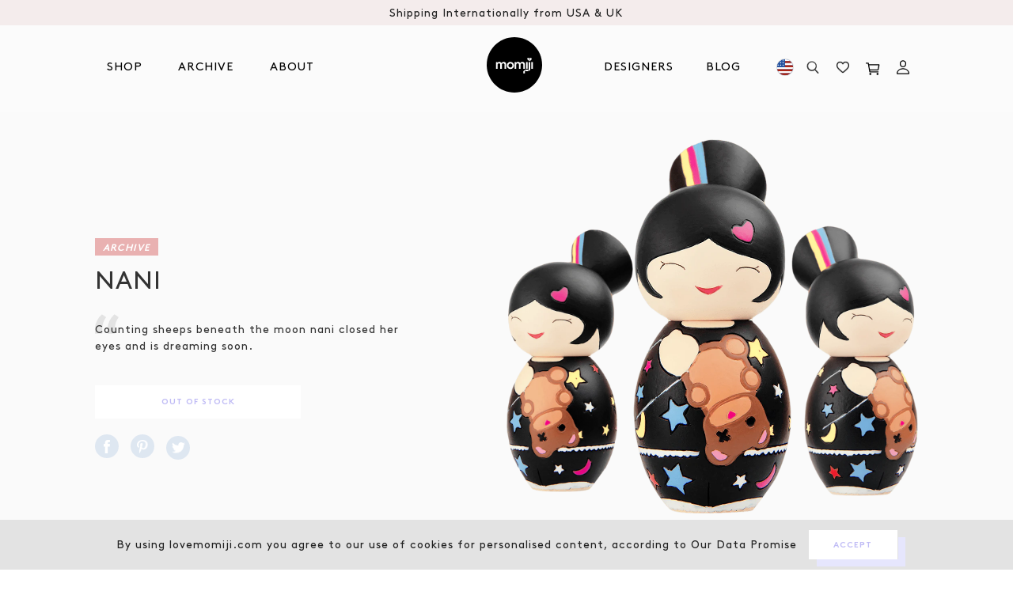

--- FILE ---
content_type: text/html; charset=utf-8
request_url: https://us.lovemomiji.com/blogs/archive/nani?currency=usd
body_size: 40946
content:
<!doctype html>
<html class="no-js svg-capable" lang="en">
<head>

  

<!-- Google Tag Manager -->
<script>(function(w,d,s,l,i){w[l]=w[l]||[];w[l].push({'gtm.start':
new Date().getTime(),event:'gtm.js'});var f=d.getElementsByTagName(s)[0],
j=d.createElement(s),dl=l!='dataLayer'?'&l='+l:'';j.async=true;j.src=
'https://www.googletagmanager.com/gtm.js?id='+i+dl;f.parentNode.insertBefore(j,f);
})(window,document,'script','dataLayer','GTM-5Z89PDF');</script>
<!-- End Google Tag Manager -->
  <meta charset="utf-8">
  <meta http-equiv="X-UA-Compatible" content="IE=edge,chrome=1">
  <meta name="viewport" content="width=device-width, minimum-scale=1.0, maximum-scale=1.0, user-scalable=0,shrink-to-fit=no">
  <meta name="theme-color" content="">
  <title>Nani
&ndash; MomijiHQ - US</title>
  
  
  
<!-- /snippets/social-meta-tags.liquid -->
<meta property="og:site_name" content="MomijiHQ - US">
<meta property="og:url" content="https://us.lovemomiji.com/blogs/archive/nani">
<meta property="og:title" content="Nani">
<meta property="og:type" content="article">
<meta property="og:description" content=""><meta property="og:image" content="http://us.lovemomiji.com/cdn/shop/articles/MJ605-Nani-F_1200x1200.png?v=1601047863">
<meta property="og:image:secure_url" content="https://us.lovemomiji.com/cdn/shop/articles/MJ605-Nani-F_1200x1200.png?v=1601047863">
<meta name="twitter:site" content="@MomijiHQ"><meta name="twitter:card" content="summary_large_image">
<meta name="twitter:title" content="Nani">
<meta name="twitter:description" content=""><link rel="canonical" href="https://us.lovemomiji.com/blogs/archive/nani">
  <!-- Don't remove the comment tags below. Used in collection page filtering-->
  <!--[page-url]https://us.lovemomiji.com/blogs/archive/nani[/page-url]-->
  <!--[page-title]Nani
&ndash; MomijiHQ - US[/page-title]-->
  <link rel="preload" href="//us.lovemomiji.com/cdn/shop/t/27/assets/mobile-main.min.scss.css?v=128922383178460278171697637698" as="style"> 

<!--   <link href="//db.onlinewebfonts.com/c/123c7e674188c97798dd39cd41ff2d85?family=Brown+Regular" rel="stylesheet" type="text/css"/> -->
  <link href="https://fonts.googleapis.com/css2?family=Poppins:ital,wght@0,100;0,200;0,300;0,400;0,500;0,600;0,700;0,800;0,900;1,100;1,200;1,300;1,400;1,500;1,600;1,700;1,800;1,900&display=swap" rel="stylesheet">

  <link rel="preconnect" href="https://stats.g.doubleclick.net">
  <link rel="preconnect" href="https://www.google.com">
  <link rel="preconnect" href="https://connect.facebook.net">
  <link rel="preconnect" href="https://www.google-analytics.com">
  <link rel="preconnect" href="https://fast.a.klaviyo.com">
  <link rel="preconnect" href="https://www.facebook.com">
  <link rel="preconnect" href="https://ajax.googleapis.com">
  <link rel="preconnect" href="https://productreviews.shopifycdn.com">
  <link rel="preconnect" href="https://telemetrics.klaviyo.com">
  <link rel="preconnect" href="https://use.typekit.net"><link defer rel="shortcut icon" href="//us.lovemomiji.com/cdn/shop/t/27/assets/favicon.ico?v=46922203504356325791690211752">
<link defer rel="icon" type="image/png" sizes="16x16" href="//us.lovemomiji.com/cdn/shop/t/27/assets/favicon-16x16.png?v=22046133540864228521690211752">
<link defer rel="icon" type="image/png" sizes="32x32" href="//us.lovemomiji.com/cdn/shop/t/27/assets/favicon-32x32.png?v=94539621078364831541690211752">
<link defer rel="icon" type="image/png" sizes="48x48" href="//us.lovemomiji.com/cdn/shop/t/27/assets/favicon-48x48.png?v=36462281155965955521690211752">
<meta name="mobile-web-app-capable" content="yes">
<meta name="theme-color" content="#fff">
<meta name="application-name" content="My Site">
<link defer rel="apple-touch-icon" sizes="57x57" href="//us.lovemomiji.com/cdn/shop/t/27/assets/apple-touch-icon-57x57.png?v=166438335221893335801690211752">
<link defer rel="apple-touch-icon" sizes="60x60" href="//us.lovemomiji.com/cdn/shop/t/27/assets/apple-touch-icon-60x60.png?v=150208591489865863411690211752">
<link defer rel="apple-touch-icon" sizes="72x72" href="//us.lovemomiji.com/cdn/shop/t/27/assets/apple-touch-icon-72x72.png?v=127396210940224499631690211752">
<link defer rel="apple-touch-icon" sizes="76x76" href="//us.lovemomiji.com/cdn/shop/t/27/assets/apple-touch-icon-76x76.png?v=93790284053759299381690211752">
<link defer rel="apple-touch-icon" sizes="114x114" href="//us.lovemomiji.com/cdn/shop/t/27/assets/apple-touch-icon-114x114.png?v=174349975423824591041690211752">
<link defer rel="apple-touch-icon" sizes="120x120" href="//us.lovemomiji.com/cdn/shop/t/27/assets/apple-touch-icon-120x120.png?v=62828889975285516901690211752">
<link defer rel="apple-touch-icon" sizes="144x144" href="//us.lovemomiji.com/cdn/shop/t/27/assets/apple-touch-icon-144x144.png?v=23024256647091649521690211752">
<link defer rel="apple-touch-icon" sizes="152x152" href="//us.lovemomiji.com/cdn/shop/t/27/assets/apple-touch-icon-152x152.png?v=178408375381330965631690211752">
<link defer rel="apple-touch-icon" sizes="167x167" href="//us.lovemomiji.com/cdn/shop/t/27/assets/apple-touch-icon-167x167.png?v=34649740271642381541690211752">
<link defer rel="apple-touch-icon" sizes="180x180" href="//us.lovemomiji.com/cdn/shop/t/27/assets/apple-touch-icon-180x180.png?v=8033124564386077411690211752">
<link defer rel="apple-touch-icon" sizes="1024x1024" href="//us.lovemomiji.com/cdn/shop/t/27/assets/apple-touch-icon-1024x1024.png?v=173826658057701336951690211752">
<meta name="apple-mobile-web-app-capable" content="yes">
<meta name="apple-mobile-web-app-status-bar-style" content="black-translucent">
<meta name="apple-mobile-web-app-title" content="Gym Pro Apparel">
<link defer rel="apple-touch-startup-image" media="(device-width: 320px) and (device-height: 568px) and (-webkit-device-pixel-ratio: 2) and (orientation: portrait)"    href="//us.lovemomiji.com/cdn/shop/t/27/assets/apple-touch-startup-image-640x1136.png?v=87949703320909669451690211752">
<link defer rel="apple-touch-startup-image" media="(device-width: 375px) and (device-height: 667px) and (-webkit-device-pixel-ratio: 2) and (orientation: portrait)"    href="//us.lovemomiji.com/cdn/shop/t/27/assets/apple-touch-startup-image-750x1334.png?v=32995441073691056031690211752">
<link defer rel="apple-touch-startup-image" media="(device-width: 414px) and (device-height: 896px) and (-webkit-device-pixel-ratio: 2) and (orientation: portrait)"    href="//us.lovemomiji.com/cdn/shop/t/27/assets/apple-touch-startup-image-828x1792.png?v=97376099235122784821690211752">
<link defer rel="apple-touch-startup-image" media="(device-width: 375px) and (device-height: 812px) and (-webkit-device-pixel-ratio: 3) and (orientation: portrait)"    href="//us.lovemomiji.com/cdn/shop/t/27/assets/apple-touch-startup-image-1125x2436.png?v=138210255368650873731690211752">
<link defer rel="apple-touch-startup-image" media="(device-width: 414px) and (device-height: 736px) and (-webkit-device-pixel-ratio: 3) and (orientation: portrait)"    href="//us.lovemomiji.com/cdn/shop/t/27/assets/apple-touch-startup-image-1242x2208.png?v=102524887398404308491690211752">
<link defer rel="apple-touch-startup-image" media="(device-width: 414px) and (device-height: 896px) and (-webkit-device-pixel-ratio: 3) and (orientation: portrait)"    href="//us.lovemomiji.com/cdn/shop/t/27/assets/apple-touch-startup-image-1242x2688.png?v=160748307180830811771690211752">
<link defer rel="apple-touch-startup-image" media="(device-width: 768px) and (device-height: 1024px) and (-webkit-device-pixel-ratio: 2) and (orientation: portrait)"   href="//us.lovemomiji.com/cdn/shop/t/27/assets/apple-touch-startup-image-1536x2048.png?v=75451885987276658131690211752">
<link defer rel="apple-touch-startup-image" media="(device-width: 834px) and (device-height: 1112px) and (-webkit-device-pixel-ratio: 2) and (orientation: portrait)"   href="//us.lovemomiji.com/cdn/shop/t/27/assets/apple-touch-startup-image-1668x2224.png?v=183977608162393916821690211752">
<link defer rel="apple-touch-startup-image" media="(device-width: 834px) and (device-height: 1194px) and (-webkit-device-pixel-ratio: 2) and (orientation: portrait)"   href="//us.lovemomiji.com/cdn/shop/t/27/assets/apple-touch-startup-image-1668x2388.png?v=141200223681860968651690211752">
<link defer rel="apple-touch-startup-image" media="(device-width: 1024px) and (device-height: 1366px) and (-webkit-device-pixel-ratio: 2) and (orientation: portrait)"  href="//us.lovemomiji.com/cdn/shop/t/27/assets/apple-touch-startup-image-2048x2732.png?v=114683461965888871131690211752">
<link defer rel="apple-touch-startup-image" media="(device-width: 810px) and (device-height: 1080px) and (-webkit-device-pixel-ratio: 2) and (orientation: portrait)"  href="//us.lovemomiji.com/cdn/shop/t/27/assets/apple-touch-startup-image-1620x2160.png?v=54215585725077508201690211752">
<link defer rel="apple-touch-startup-image" media="(device-width: 320px) and (device-height: 568px) and (-webkit-device-pixel-ratio: 2) and (orientation: landscape)"   href="//us.lovemomiji.com/cdn/shop/t/27/assets/apple-touch-startup-image-1136x640.png?v=70094568330264564571690211752">
<link defer rel="apple-touch-startup-image" media="(device-width: 375px) and (device-height: 667px) and (-webkit-device-pixel-ratio: 2) and (orientation: landscape)"   href="//us.lovemomiji.com/cdn/shop/t/27/assets/apple-touch-startup-image-1334x750.png?v=67336666035035367671690211752">
<link defer rel="apple-touch-startup-image" media="(device-width: 414px) and (device-height: 896px) and (-webkit-device-pixel-ratio: 2) and (orientation: landscape)"   href="//us.lovemomiji.com/cdn/shop/t/27/assets/apple-touch-startup-image-1792x828.png?v=162187626156439248181690211752">
<link defer rel="apple-touch-startup-image" media="(device-width: 375px) and (device-height: 812px) and (-webkit-device-pixel-ratio: 3) and (orientation: landscape)"   href="//us.lovemomiji.com/cdn/shop/t/27/assets/apple-touch-startup-image-2436x1125.png?v=47020271404558823771690211752">
<link defer rel="apple-touch-startup-image" media="(device-width: 414px) and (device-height: 736px) and (-webkit-device-pixel-ratio: 3) and (orientation: landscape)"   href="//us.lovemomiji.com/cdn/shop/t/27/assets/apple-touch-startup-image-2208x1242.png?v=9553509322571097331690211752">
<link defer rel="apple-touch-startup-image" media="(device-width: 414px) and (device-height: 896px) and (-webkit-device-pixel-ratio: 3) and (orientation: landscape)"   href="//us.lovemomiji.com/cdn/shop/t/27/assets/apple-touch-startup-image-2688x1242.png?v=117129959640822569821690211752">
<link defer rel="apple-touch-startup-image" media="(device-width: 768px) and (device-height: 1024px) and (-webkit-device-pixel-ratio: 2) and (orientation: landscape)"  href="//us.lovemomiji.com/cdn/shop/t/27/assets/apple-touch-startup-image-2048x1536.png?v=113651771117484125231690211752">
<link defer rel="apple-touch-startup-image" media="(device-width: 834px) and (device-height: 1112px) and (-webkit-device-pixel-ratio: 2) and (orientation: landscape)"  href="//us.lovemomiji.com/cdn/shop/t/27/assets/apple-touch-startup-image-2224x1668.png?v=89661918396439332621690211752">
<link defer rel="apple-touch-startup-image" media="(device-width: 834px) and (device-height: 1194px) and (-webkit-device-pixel-ratio: 2) and (orientation: landscape)"  href="//us.lovemomiji.com/cdn/shop/t/27/assets/apple-touch-startup-image-2388x1668.png?v=34743040498252059661690211752">
<link defer rel="apple-touch-startup-image" media="(device-width: 1024px) and (device-height: 1366px) and (-webkit-device-pixel-ratio: 2) and (orientation: landscape)" href="//us.lovemomiji.com/cdn/shop/t/27/assets/apple-touch-startup-image-2732x2048.png?v=24781811976079627321690211752">
<link defer rel="apple-touch-startup-image" media="(device-width: 810px) and (device-height: 1080px) and (-webkit-device-pixel-ratio: 2) and (orientation: landscape)"  href="//us.lovemomiji.com/cdn/shop/t/27/assets/apple-touch-startup-image-2160x1620.png?v=109039765415215242151690211752">
<link defer rel="icon" type="image/png" sizes="228x228" href="//us.lovemomiji.com/cdn/shop/t/27/assets/coast-228x228.png?v=44770536183006617161690211752">
<meta name="msapplication-TileColor" content="#020307">
<meta name="msapplication-TileImage" content="//us.lovemomiji.com/cdn/shop/t/27/assets/mstile-144x144.png?v=59761330802902014871690211752">
<meta name="msapplication-config" content="//us.lovemomiji.com/cdn/shop/t/27/assets/browserconfig.xml?v=65168865635446381851690211752">
<link defer rel="yandex-tableau-widget" href="//us.lovemomiji.com/cdn/shop/t/27/assets/yandex-browser-manifest.json?v=79091990477397548871690211752"><link rel="stylesheet" href="https://use.typekit.net/hdi2seu.css">
  <link href="//us.lovemomiji.com/cdn/shop/t/27/assets/mobile-main.min.scss.css?v=128922383178460278171697637698" rel="stylesheet" type="text/css" media="all" />
  <link href="//us.lovemomiji.com/cdn/shop/t/27/assets/wishlist.scss.css?v=71985685718559080011690211752" rel="stylesheet" type="text/css" media="all" />
  <script src="//us.lovemomiji.com/cdn/shop/t/27/assets/jquery.min.js?v=105325018038786711601690211752" type="text/javascript"></script>
<script>window.performance && window.performance.mark && window.performance.mark('shopify.content_for_header.start');</script><meta name="google-site-verification" content="9-8DmMqKBOTwQ3vpGzUJXEz9iuoBA421rD1i2yTXC8M">
<meta id="shopify-digital-wallet" name="shopify-digital-wallet" content="/48574791831/digital_wallets/dialog">
<meta name="shopify-checkout-api-token" content="800dc93e5870e8125261d5637d5060ad">
<meta id="in-context-paypal-metadata" data-shop-id="48574791831" data-venmo-supported="false" data-environment="production" data-locale="en_US" data-paypal-v4="true" data-currency="USD">
<link rel="alternate" type="application/atom+xml" title="Feed" href="/blogs/archive.atom" />
<script async="async" src="/checkouts/internal/preloads.js?locale=en-US"></script>
<link rel="preconnect" href="https://shop.app" crossorigin="anonymous">
<script async="async" src="https://shop.app/checkouts/internal/preloads.js?locale=en-US&shop_id=48574791831" crossorigin="anonymous"></script>
<script id="apple-pay-shop-capabilities" type="application/json">{"shopId":48574791831,"countryCode":"US","currencyCode":"USD","merchantCapabilities":["supports3DS"],"merchantId":"gid:\/\/shopify\/Shop\/48574791831","merchantName":"MomijiHQ - US","requiredBillingContactFields":["postalAddress","email","phone"],"requiredShippingContactFields":["postalAddress","email","phone"],"shippingType":"shipping","supportedNetworks":["visa","masterCard","amex","discover","elo","jcb"],"total":{"type":"pending","label":"MomijiHQ - US","amount":"1.00"},"shopifyPaymentsEnabled":true,"supportsSubscriptions":true}</script>
<script id="shopify-features" type="application/json">{"accessToken":"800dc93e5870e8125261d5637d5060ad","betas":["rich-media-storefront-analytics"],"domain":"us.lovemomiji.com","predictiveSearch":true,"shopId":48574791831,"locale":"en"}</script>
<script>var Shopify = Shopify || {};
Shopify.shop = "momiji-usa.myshopify.com";
Shopify.locale = "en";
Shopify.currency = {"active":"USD","rate":"1.0"};
Shopify.country = "US";
Shopify.theme = {"name":"Cake: Password Reset Update","id":136793555165,"schema_name":"Momiji","schema_version":"16.5.6","theme_store_id":796,"role":"main"};
Shopify.theme.handle = "null";
Shopify.theme.style = {"id":null,"handle":null};
Shopify.cdnHost = "us.lovemomiji.com/cdn";
Shopify.routes = Shopify.routes || {};
Shopify.routes.root = "/";</script>
<script type="module">!function(o){(o.Shopify=o.Shopify||{}).modules=!0}(window);</script>
<script>!function(o){function n(){var o=[];function n(){o.push(Array.prototype.slice.apply(arguments))}return n.q=o,n}var t=o.Shopify=o.Shopify||{};t.loadFeatures=n(),t.autoloadFeatures=n()}(window);</script>
<script>
  window.ShopifyPay = window.ShopifyPay || {};
  window.ShopifyPay.apiHost = "shop.app\/pay";
  window.ShopifyPay.redirectState = null;
</script>
<script id="shop-js-analytics" type="application/json">{"pageType":"article"}</script>
<script defer="defer" async type="module" src="//us.lovemomiji.com/cdn/shopifycloud/shop-js/modules/v2/client.init-shop-cart-sync_C5BV16lS.en.esm.js"></script>
<script defer="defer" async type="module" src="//us.lovemomiji.com/cdn/shopifycloud/shop-js/modules/v2/chunk.common_CygWptCX.esm.js"></script>
<script type="module">
  await import("//us.lovemomiji.com/cdn/shopifycloud/shop-js/modules/v2/client.init-shop-cart-sync_C5BV16lS.en.esm.js");
await import("//us.lovemomiji.com/cdn/shopifycloud/shop-js/modules/v2/chunk.common_CygWptCX.esm.js");

  window.Shopify.SignInWithShop?.initShopCartSync?.({"fedCMEnabled":true,"windoidEnabled":true});

</script>
<script>
  window.Shopify = window.Shopify || {};
  if (!window.Shopify.featureAssets) window.Shopify.featureAssets = {};
  window.Shopify.featureAssets['shop-js'] = {"shop-cart-sync":["modules/v2/client.shop-cart-sync_ZFArdW7E.en.esm.js","modules/v2/chunk.common_CygWptCX.esm.js"],"init-fed-cm":["modules/v2/client.init-fed-cm_CmiC4vf6.en.esm.js","modules/v2/chunk.common_CygWptCX.esm.js"],"shop-button":["modules/v2/client.shop-button_tlx5R9nI.en.esm.js","modules/v2/chunk.common_CygWptCX.esm.js"],"shop-cash-offers":["modules/v2/client.shop-cash-offers_DOA2yAJr.en.esm.js","modules/v2/chunk.common_CygWptCX.esm.js","modules/v2/chunk.modal_D71HUcav.esm.js"],"init-windoid":["modules/v2/client.init-windoid_sURxWdc1.en.esm.js","modules/v2/chunk.common_CygWptCX.esm.js"],"shop-toast-manager":["modules/v2/client.shop-toast-manager_ClPi3nE9.en.esm.js","modules/v2/chunk.common_CygWptCX.esm.js"],"init-shop-email-lookup-coordinator":["modules/v2/client.init-shop-email-lookup-coordinator_B8hsDcYM.en.esm.js","modules/v2/chunk.common_CygWptCX.esm.js"],"init-shop-cart-sync":["modules/v2/client.init-shop-cart-sync_C5BV16lS.en.esm.js","modules/v2/chunk.common_CygWptCX.esm.js"],"avatar":["modules/v2/client.avatar_BTnouDA3.en.esm.js"],"pay-button":["modules/v2/client.pay-button_FdsNuTd3.en.esm.js","modules/v2/chunk.common_CygWptCX.esm.js"],"init-customer-accounts":["modules/v2/client.init-customer-accounts_DxDtT_ad.en.esm.js","modules/v2/client.shop-login-button_C5VAVYt1.en.esm.js","modules/v2/chunk.common_CygWptCX.esm.js","modules/v2/chunk.modal_D71HUcav.esm.js"],"init-shop-for-new-customer-accounts":["modules/v2/client.init-shop-for-new-customer-accounts_ChsxoAhi.en.esm.js","modules/v2/client.shop-login-button_C5VAVYt1.en.esm.js","modules/v2/chunk.common_CygWptCX.esm.js","modules/v2/chunk.modal_D71HUcav.esm.js"],"shop-login-button":["modules/v2/client.shop-login-button_C5VAVYt1.en.esm.js","modules/v2/chunk.common_CygWptCX.esm.js","modules/v2/chunk.modal_D71HUcav.esm.js"],"init-customer-accounts-sign-up":["modules/v2/client.init-customer-accounts-sign-up_CPSyQ0Tj.en.esm.js","modules/v2/client.shop-login-button_C5VAVYt1.en.esm.js","modules/v2/chunk.common_CygWptCX.esm.js","modules/v2/chunk.modal_D71HUcav.esm.js"],"shop-follow-button":["modules/v2/client.shop-follow-button_Cva4Ekp9.en.esm.js","modules/v2/chunk.common_CygWptCX.esm.js","modules/v2/chunk.modal_D71HUcav.esm.js"],"checkout-modal":["modules/v2/client.checkout-modal_BPM8l0SH.en.esm.js","modules/v2/chunk.common_CygWptCX.esm.js","modules/v2/chunk.modal_D71HUcav.esm.js"],"lead-capture":["modules/v2/client.lead-capture_Bi8yE_yS.en.esm.js","modules/v2/chunk.common_CygWptCX.esm.js","modules/v2/chunk.modal_D71HUcav.esm.js"],"shop-login":["modules/v2/client.shop-login_D6lNrXab.en.esm.js","modules/v2/chunk.common_CygWptCX.esm.js","modules/v2/chunk.modal_D71HUcav.esm.js"],"payment-terms":["modules/v2/client.payment-terms_CZxnsJam.en.esm.js","modules/v2/chunk.common_CygWptCX.esm.js","modules/v2/chunk.modal_D71HUcav.esm.js"]};
</script>
<script>(function() {
  var isLoaded = false;
  function asyncLoad() {
    if (isLoaded) return;
    isLoaded = true;
    var urls = ["https:\/\/static.klaviyo.com\/onsite\/js\/klaviyo.js?company_id=SHEfta\u0026shop=momiji-usa.myshopify.com","https:\/\/static.klaviyo.com\/onsite\/js\/klaviyo.js?company_id=SHEfta\u0026shop=momiji-usa.myshopify.com"];
    for (var i = 0; i < urls.length; i++) {
      var s = document.createElement('script');
      s.type = 'text/javascript';
      s.async = true;
      s.src = urls[i];
      var x = document.getElementsByTagName('script')[0];
      x.parentNode.insertBefore(s, x);
    }
  };
  if(window.attachEvent) {
    window.attachEvent('onload', asyncLoad);
  } else {
    window.addEventListener('load', asyncLoad, false);
  }
})();</script>
<script id="__st">var __st={"a":48574791831,"offset":0,"reqid":"db106b32-2d95-4f1d-a410-400f72f1fc07-1768786425","pageurl":"us.lovemomiji.com\/blogs\/archive\/nani?currency=usd","s":"articles-401956470935","u":"c2a9081741e9","p":"article","rtyp":"article","rid":401956470935};</script>
<script>window.ShopifyPaypalV4VisibilityTracking = true;</script>
<script id="captcha-bootstrap">!function(){'use strict';const t='contact',e='account',n='new_comment',o=[[t,t],['blogs',n],['comments',n],[t,'customer']],c=[[e,'customer_login'],[e,'guest_login'],[e,'recover_customer_password'],[e,'create_customer']],r=t=>t.map((([t,e])=>`form[action*='/${t}']:not([data-nocaptcha='true']) input[name='form_type'][value='${e}']`)).join(','),a=t=>()=>t?[...document.querySelectorAll(t)].map((t=>t.form)):[];function s(){const t=[...o],e=r(t);return a(e)}const i='password',u='form_key',d=['recaptcha-v3-token','g-recaptcha-response','h-captcha-response',i],f=()=>{try{return window.sessionStorage}catch{return}},m='__shopify_v',_=t=>t.elements[u];function p(t,e,n=!1){try{const o=window.sessionStorage,c=JSON.parse(o.getItem(e)),{data:r}=function(t){const{data:e,action:n}=t;return t[m]||n?{data:e,action:n}:{data:t,action:n}}(c);for(const[e,n]of Object.entries(r))t.elements[e]&&(t.elements[e].value=n);n&&o.removeItem(e)}catch(o){console.error('form repopulation failed',{error:o})}}const l='form_type',E='cptcha';function T(t){t.dataset[E]=!0}const w=window,h=w.document,L='Shopify',v='ce_forms',y='captcha';let A=!1;((t,e)=>{const n=(g='f06e6c50-85a8-45c8-87d0-21a2b65856fe',I='https://cdn.shopify.com/shopifycloud/storefront-forms-hcaptcha/ce_storefront_forms_captcha_hcaptcha.v1.5.2.iife.js',D={infoText:'Protected by hCaptcha',privacyText:'Privacy',termsText:'Terms'},(t,e,n)=>{const o=w[L][v],c=o.bindForm;if(c)return c(t,g,e,D).then(n);var r;o.q.push([[t,g,e,D],n]),r=I,A||(h.body.append(Object.assign(h.createElement('script'),{id:'captcha-provider',async:!0,src:r})),A=!0)});var g,I,D;w[L]=w[L]||{},w[L][v]=w[L][v]||{},w[L][v].q=[],w[L][y]=w[L][y]||{},w[L][y].protect=function(t,e){n(t,void 0,e),T(t)},Object.freeze(w[L][y]),function(t,e,n,w,h,L){const[v,y,A,g]=function(t,e,n){const i=e?o:[],u=t?c:[],d=[...i,...u],f=r(d),m=r(i),_=r(d.filter((([t,e])=>n.includes(e))));return[a(f),a(m),a(_),s()]}(w,h,L),I=t=>{const e=t.target;return e instanceof HTMLFormElement?e:e&&e.form},D=t=>v().includes(t);t.addEventListener('submit',(t=>{const e=I(t);if(!e)return;const n=D(e)&&!e.dataset.hcaptchaBound&&!e.dataset.recaptchaBound,o=_(e),c=g().includes(e)&&(!o||!o.value);(n||c)&&t.preventDefault(),c&&!n&&(function(t){try{if(!f())return;!function(t){const e=f();if(!e)return;const n=_(t);if(!n)return;const o=n.value;o&&e.removeItem(o)}(t);const e=Array.from(Array(32),(()=>Math.random().toString(36)[2])).join('');!function(t,e){_(t)||t.append(Object.assign(document.createElement('input'),{type:'hidden',name:u})),t.elements[u].value=e}(t,e),function(t,e){const n=f();if(!n)return;const o=[...t.querySelectorAll(`input[type='${i}']`)].map((({name:t})=>t)),c=[...d,...o],r={};for(const[a,s]of new FormData(t).entries())c.includes(a)||(r[a]=s);n.setItem(e,JSON.stringify({[m]:1,action:t.action,data:r}))}(t,e)}catch(e){console.error('failed to persist form',e)}}(e),e.submit())}));const S=(t,e)=>{t&&!t.dataset[E]&&(n(t,e.some((e=>e===t))),T(t))};for(const o of['focusin','change'])t.addEventListener(o,(t=>{const e=I(t);D(e)&&S(e,y())}));const B=e.get('form_key'),M=e.get(l),P=B&&M;t.addEventListener('DOMContentLoaded',(()=>{const t=y();if(P)for(const e of t)e.elements[l].value===M&&p(e,B);[...new Set([...A(),...v().filter((t=>'true'===t.dataset.shopifyCaptcha))])].forEach((e=>S(e,t)))}))}(h,new URLSearchParams(w.location.search),n,t,e,['guest_login'])})(!0,!0)}();</script>
<script integrity="sha256-4kQ18oKyAcykRKYeNunJcIwy7WH5gtpwJnB7kiuLZ1E=" data-source-attribution="shopify.loadfeatures" defer="defer" src="//us.lovemomiji.com/cdn/shopifycloud/storefront/assets/storefront/load_feature-a0a9edcb.js" crossorigin="anonymous"></script>
<script crossorigin="anonymous" defer="defer" src="//us.lovemomiji.com/cdn/shopifycloud/storefront/assets/shopify_pay/storefront-65b4c6d7.js?v=20250812"></script>
<script data-source-attribution="shopify.dynamic_checkout.dynamic.init">var Shopify=Shopify||{};Shopify.PaymentButton=Shopify.PaymentButton||{isStorefrontPortableWallets:!0,init:function(){window.Shopify.PaymentButton.init=function(){};var t=document.createElement("script");t.src="https://us.lovemomiji.com/cdn/shopifycloud/portable-wallets/latest/portable-wallets.en.js",t.type="module",document.head.appendChild(t)}};
</script>
<script data-source-attribution="shopify.dynamic_checkout.buyer_consent">
  function portableWalletsHideBuyerConsent(e){var t=document.getElementById("shopify-buyer-consent"),n=document.getElementById("shopify-subscription-policy-button");t&&n&&(t.classList.add("hidden"),t.setAttribute("aria-hidden","true"),n.removeEventListener("click",e))}function portableWalletsShowBuyerConsent(e){var t=document.getElementById("shopify-buyer-consent"),n=document.getElementById("shopify-subscription-policy-button");t&&n&&(t.classList.remove("hidden"),t.removeAttribute("aria-hidden"),n.addEventListener("click",e))}window.Shopify?.PaymentButton&&(window.Shopify.PaymentButton.hideBuyerConsent=portableWalletsHideBuyerConsent,window.Shopify.PaymentButton.showBuyerConsent=portableWalletsShowBuyerConsent);
</script>
<script data-source-attribution="shopify.dynamic_checkout.cart.bootstrap">document.addEventListener("DOMContentLoaded",(function(){function t(){return document.querySelector("shopify-accelerated-checkout-cart, shopify-accelerated-checkout")}if(t())Shopify.PaymentButton.init();else{new MutationObserver((function(e,n){t()&&(Shopify.PaymentButton.init(),n.disconnect())})).observe(document.body,{childList:!0,subtree:!0})}}));
</script>
<link id="shopify-accelerated-checkout-styles" rel="stylesheet" media="screen" href="https://us.lovemomiji.com/cdn/shopifycloud/portable-wallets/latest/accelerated-checkout-backwards-compat.css" crossorigin="anonymous">
<style id="shopify-accelerated-checkout-cart">
        #shopify-buyer-consent {
  margin-top: 1em;
  display: inline-block;
  width: 100%;
}

#shopify-buyer-consent.hidden {
  display: none;
}

#shopify-subscription-policy-button {
  background: none;
  border: none;
  padding: 0;
  text-decoration: underline;
  font-size: inherit;
  cursor: pointer;
}

#shopify-subscription-policy-button::before {
  box-shadow: none;
}

      </style>

<script>window.performance && window.performance.mark && window.performance.mark('shopify.content_for_header.end');</script>

  
  <style id="global-css" rel="stylesheet">
    
  </style>

  <script id="global-js" src="//us.lovemomiji.com/cdn/shopifycloud/storefront/assets/themes_support/shopify_common-5f594365.js" defer="defer">
    
  </script>

  <meta name="google-site-verification" content="5UweYHJ1DcA1ahltS1t6n6UCrWOcXBKF8gFkv8rRGQI" />


  
<link href="https://monorail-edge.shopifysvc.com" rel="dns-prefetch">
<script>(function(){if ("sendBeacon" in navigator && "performance" in window) {try {var session_token_from_headers = performance.getEntriesByType('navigation')[0].serverTiming.find(x => x.name == '_s').description;} catch {var session_token_from_headers = undefined;}var session_cookie_matches = document.cookie.match(/_shopify_s=([^;]*)/);var session_token_from_cookie = session_cookie_matches && session_cookie_matches.length === 2 ? session_cookie_matches[1] : "";var session_token = session_token_from_headers || session_token_from_cookie || "";function handle_abandonment_event(e) {var entries = performance.getEntries().filter(function(entry) {return /monorail-edge.shopifysvc.com/.test(entry.name);});if (!window.abandonment_tracked && entries.length === 0) {window.abandonment_tracked = true;var currentMs = Date.now();var navigation_start = performance.timing.navigationStart;var payload = {shop_id: 48574791831,url: window.location.href,navigation_start,duration: currentMs - navigation_start,session_token,page_type: "article"};window.navigator.sendBeacon("https://monorail-edge.shopifysvc.com/v1/produce", JSON.stringify({schema_id: "online_store_buyer_site_abandonment/1.1",payload: payload,metadata: {event_created_at_ms: currentMs,event_sent_at_ms: currentMs}}));}}window.addEventListener('pagehide', handle_abandonment_event);}}());</script>
<script id="web-pixels-manager-setup">(function e(e,d,r,n,o){if(void 0===o&&(o={}),!Boolean(null===(a=null===(i=window.Shopify)||void 0===i?void 0:i.analytics)||void 0===a?void 0:a.replayQueue)){var i,a;window.Shopify=window.Shopify||{};var t=window.Shopify;t.analytics=t.analytics||{};var s=t.analytics;s.replayQueue=[],s.publish=function(e,d,r){return s.replayQueue.push([e,d,r]),!0};try{self.performance.mark("wpm:start")}catch(e){}var l=function(){var e={modern:/Edge?\/(1{2}[4-9]|1[2-9]\d|[2-9]\d{2}|\d{4,})\.\d+(\.\d+|)|Firefox\/(1{2}[4-9]|1[2-9]\d|[2-9]\d{2}|\d{4,})\.\d+(\.\d+|)|Chrom(ium|e)\/(9{2}|\d{3,})\.\d+(\.\d+|)|(Maci|X1{2}).+ Version\/(15\.\d+|(1[6-9]|[2-9]\d|\d{3,})\.\d+)([,.]\d+|)( \(\w+\)|)( Mobile\/\w+|) Safari\/|Chrome.+OPR\/(9{2}|\d{3,})\.\d+\.\d+|(CPU[ +]OS|iPhone[ +]OS|CPU[ +]iPhone|CPU IPhone OS|CPU iPad OS)[ +]+(15[._]\d+|(1[6-9]|[2-9]\d|\d{3,})[._]\d+)([._]\d+|)|Android:?[ /-](13[3-9]|1[4-9]\d|[2-9]\d{2}|\d{4,})(\.\d+|)(\.\d+|)|Android.+Firefox\/(13[5-9]|1[4-9]\d|[2-9]\d{2}|\d{4,})\.\d+(\.\d+|)|Android.+Chrom(ium|e)\/(13[3-9]|1[4-9]\d|[2-9]\d{2}|\d{4,})\.\d+(\.\d+|)|SamsungBrowser\/([2-9]\d|\d{3,})\.\d+/,legacy:/Edge?\/(1[6-9]|[2-9]\d|\d{3,})\.\d+(\.\d+|)|Firefox\/(5[4-9]|[6-9]\d|\d{3,})\.\d+(\.\d+|)|Chrom(ium|e)\/(5[1-9]|[6-9]\d|\d{3,})\.\d+(\.\d+|)([\d.]+$|.*Safari\/(?![\d.]+ Edge\/[\d.]+$))|(Maci|X1{2}).+ Version\/(10\.\d+|(1[1-9]|[2-9]\d|\d{3,})\.\d+)([,.]\d+|)( \(\w+\)|)( Mobile\/\w+|) Safari\/|Chrome.+OPR\/(3[89]|[4-9]\d|\d{3,})\.\d+\.\d+|(CPU[ +]OS|iPhone[ +]OS|CPU[ +]iPhone|CPU IPhone OS|CPU iPad OS)[ +]+(10[._]\d+|(1[1-9]|[2-9]\d|\d{3,})[._]\d+)([._]\d+|)|Android:?[ /-](13[3-9]|1[4-9]\d|[2-9]\d{2}|\d{4,})(\.\d+|)(\.\d+|)|Mobile Safari.+OPR\/([89]\d|\d{3,})\.\d+\.\d+|Android.+Firefox\/(13[5-9]|1[4-9]\d|[2-9]\d{2}|\d{4,})\.\d+(\.\d+|)|Android.+Chrom(ium|e)\/(13[3-9]|1[4-9]\d|[2-9]\d{2}|\d{4,})\.\d+(\.\d+|)|Android.+(UC? ?Browser|UCWEB|U3)[ /]?(15\.([5-9]|\d{2,})|(1[6-9]|[2-9]\d|\d{3,})\.\d+)\.\d+|SamsungBrowser\/(5\.\d+|([6-9]|\d{2,})\.\d+)|Android.+MQ{2}Browser\/(14(\.(9|\d{2,})|)|(1[5-9]|[2-9]\d|\d{3,})(\.\d+|))(\.\d+|)|K[Aa][Ii]OS\/(3\.\d+|([4-9]|\d{2,})\.\d+)(\.\d+|)/},d=e.modern,r=e.legacy,n=navigator.userAgent;return n.match(d)?"modern":n.match(r)?"legacy":"unknown"}(),u="modern"===l?"modern":"legacy",c=(null!=n?n:{modern:"",legacy:""})[u],f=function(e){return[e.baseUrl,"/wpm","/b",e.hashVersion,"modern"===e.buildTarget?"m":"l",".js"].join("")}({baseUrl:d,hashVersion:r,buildTarget:u}),m=function(e){var d=e.version,r=e.bundleTarget,n=e.surface,o=e.pageUrl,i=e.monorailEndpoint;return{emit:function(e){var a=e.status,t=e.errorMsg,s=(new Date).getTime(),l=JSON.stringify({metadata:{event_sent_at_ms:s},events:[{schema_id:"web_pixels_manager_load/3.1",payload:{version:d,bundle_target:r,page_url:o,status:a,surface:n,error_msg:t},metadata:{event_created_at_ms:s}}]});if(!i)return console&&console.warn&&console.warn("[Web Pixels Manager] No Monorail endpoint provided, skipping logging."),!1;try{return self.navigator.sendBeacon.bind(self.navigator)(i,l)}catch(e){}var u=new XMLHttpRequest;try{return u.open("POST",i,!0),u.setRequestHeader("Content-Type","text/plain"),u.send(l),!0}catch(e){return console&&console.warn&&console.warn("[Web Pixels Manager] Got an unhandled error while logging to Monorail."),!1}}}}({version:r,bundleTarget:l,surface:e.surface,pageUrl:self.location.href,monorailEndpoint:e.monorailEndpoint});try{o.browserTarget=l,function(e){var d=e.src,r=e.async,n=void 0===r||r,o=e.onload,i=e.onerror,a=e.sri,t=e.scriptDataAttributes,s=void 0===t?{}:t,l=document.createElement("script"),u=document.querySelector("head"),c=document.querySelector("body");if(l.async=n,l.src=d,a&&(l.integrity=a,l.crossOrigin="anonymous"),s)for(var f in s)if(Object.prototype.hasOwnProperty.call(s,f))try{l.dataset[f]=s[f]}catch(e){}if(o&&l.addEventListener("load",o),i&&l.addEventListener("error",i),u)u.appendChild(l);else{if(!c)throw new Error("Did not find a head or body element to append the script");c.appendChild(l)}}({src:f,async:!0,onload:function(){if(!function(){var e,d;return Boolean(null===(d=null===(e=window.Shopify)||void 0===e?void 0:e.analytics)||void 0===d?void 0:d.initialized)}()){var d=window.webPixelsManager.init(e)||void 0;if(d){var r=window.Shopify.analytics;r.replayQueue.forEach((function(e){var r=e[0],n=e[1],o=e[2];d.publishCustomEvent(r,n,o)})),r.replayQueue=[],r.publish=d.publishCustomEvent,r.visitor=d.visitor,r.initialized=!0}}},onerror:function(){return m.emit({status:"failed",errorMsg:"".concat(f," has failed to load")})},sri:function(e){var d=/^sha384-[A-Za-z0-9+/=]+$/;return"string"==typeof e&&d.test(e)}(c)?c:"",scriptDataAttributes:o}),m.emit({status:"loading"})}catch(e){m.emit({status:"failed",errorMsg:(null==e?void 0:e.message)||"Unknown error"})}}})({shopId: 48574791831,storefrontBaseUrl: "https://us.lovemomiji.com",extensionsBaseUrl: "https://extensions.shopifycdn.com/cdn/shopifycloud/web-pixels-manager",monorailEndpoint: "https://monorail-edge.shopifysvc.com/unstable/produce_batch",surface: "storefront-renderer",enabledBetaFlags: ["2dca8a86"],webPixelsConfigList: [{"id":"414974173","configuration":"{\"config\":\"{\\\"pixel_id\\\":\\\"G-6HZR6GGYC5\\\",\\\"gtag_events\\\":[{\\\"type\\\":\\\"purchase\\\",\\\"action_label\\\":\\\"G-6HZR6GGYC5\\\"},{\\\"type\\\":\\\"page_view\\\",\\\"action_label\\\":\\\"G-6HZR6GGYC5\\\"},{\\\"type\\\":\\\"view_item\\\",\\\"action_label\\\":\\\"G-6HZR6GGYC5\\\"},{\\\"type\\\":\\\"search\\\",\\\"action_label\\\":\\\"G-6HZR6GGYC5\\\"},{\\\"type\\\":\\\"add_to_cart\\\",\\\"action_label\\\":\\\"G-6HZR6GGYC5\\\"},{\\\"type\\\":\\\"begin_checkout\\\",\\\"action_label\\\":\\\"G-6HZR6GGYC5\\\"},{\\\"type\\\":\\\"add_payment_info\\\",\\\"action_label\\\":\\\"G-6HZR6GGYC5\\\"}],\\\"enable_monitoring_mode\\\":false}\"}","eventPayloadVersion":"v1","runtimeContext":"OPEN","scriptVersion":"b2a88bafab3e21179ed38636efcd8a93","type":"APP","apiClientId":1780363,"privacyPurposes":[],"dataSharingAdjustments":{"protectedCustomerApprovalScopes":["read_customer_address","read_customer_email","read_customer_name","read_customer_personal_data","read_customer_phone"]}},{"id":"114753757","configuration":"{\"pixel_id\":\"1770178413265308\",\"pixel_type\":\"facebook_pixel\",\"metaapp_system_user_token\":\"-\"}","eventPayloadVersion":"v1","runtimeContext":"OPEN","scriptVersion":"ca16bc87fe92b6042fbaa3acc2fbdaa6","type":"APP","apiClientId":2329312,"privacyPurposes":["ANALYTICS","MARKETING","SALE_OF_DATA"],"dataSharingAdjustments":{"protectedCustomerApprovalScopes":["read_customer_address","read_customer_email","read_customer_name","read_customer_personal_data","read_customer_phone"]}},{"id":"23986397","configuration":"{\"myshopifyDomain\":\"momiji-usa.myshopify.com\"}","eventPayloadVersion":"v1","runtimeContext":"STRICT","scriptVersion":"23b97d18e2aa74363140dc29c9284e87","type":"APP","apiClientId":2775569,"privacyPurposes":["ANALYTICS","MARKETING","SALE_OF_DATA"],"dataSharingAdjustments":{"protectedCustomerApprovalScopes":["read_customer_address","read_customer_email","read_customer_name","read_customer_phone","read_customer_personal_data"]}},{"id":"shopify-app-pixel","configuration":"{}","eventPayloadVersion":"v1","runtimeContext":"STRICT","scriptVersion":"0450","apiClientId":"shopify-pixel","type":"APP","privacyPurposes":["ANALYTICS","MARKETING"]},{"id":"shopify-custom-pixel","eventPayloadVersion":"v1","runtimeContext":"LAX","scriptVersion":"0450","apiClientId":"shopify-pixel","type":"CUSTOM","privacyPurposes":["ANALYTICS","MARKETING"]}],isMerchantRequest: false,initData: {"shop":{"name":"MomijiHQ - US","paymentSettings":{"currencyCode":"USD"},"myshopifyDomain":"momiji-usa.myshopify.com","countryCode":"US","storefrontUrl":"https:\/\/us.lovemomiji.com"},"customer":null,"cart":null,"checkout":null,"productVariants":[],"purchasingCompany":null},},"https://us.lovemomiji.com/cdn","fcfee988w5aeb613cpc8e4bc33m6693e112",{"modern":"","legacy":""},{"shopId":"48574791831","storefrontBaseUrl":"https:\/\/us.lovemomiji.com","extensionBaseUrl":"https:\/\/extensions.shopifycdn.com\/cdn\/shopifycloud\/web-pixels-manager","surface":"storefront-renderer","enabledBetaFlags":"[\"2dca8a86\"]","isMerchantRequest":"false","hashVersion":"fcfee988w5aeb613cpc8e4bc33m6693e112","publish":"custom","events":"[[\"page_viewed\",{}]]"});</script><script>
  window.ShopifyAnalytics = window.ShopifyAnalytics || {};
  window.ShopifyAnalytics.meta = window.ShopifyAnalytics.meta || {};
  window.ShopifyAnalytics.meta.currency = 'USD';
  var meta = {"page":{"pageType":"article","resourceType":"article","resourceId":401956470935,"requestId":"db106b32-2d95-4f1d-a410-400f72f1fc07-1768786425"}};
  for (var attr in meta) {
    window.ShopifyAnalytics.meta[attr] = meta[attr];
  }
</script>
<script class="analytics">
  (function () {
    var customDocumentWrite = function(content) {
      var jquery = null;

      if (window.jQuery) {
        jquery = window.jQuery;
      } else if (window.Checkout && window.Checkout.$) {
        jquery = window.Checkout.$;
      }

      if (jquery) {
        jquery('body').append(content);
      }
    };

    var hasLoggedConversion = function(token) {
      if (token) {
        return document.cookie.indexOf('loggedConversion=' + token) !== -1;
      }
      return false;
    }

    var setCookieIfConversion = function(token) {
      if (token) {
        var twoMonthsFromNow = new Date(Date.now());
        twoMonthsFromNow.setMonth(twoMonthsFromNow.getMonth() + 2);

        document.cookie = 'loggedConversion=' + token + '; expires=' + twoMonthsFromNow;
      }
    }

    var trekkie = window.ShopifyAnalytics.lib = window.trekkie = window.trekkie || [];
    if (trekkie.integrations) {
      return;
    }
    trekkie.methods = [
      'identify',
      'page',
      'ready',
      'track',
      'trackForm',
      'trackLink'
    ];
    trekkie.factory = function(method) {
      return function() {
        var args = Array.prototype.slice.call(arguments);
        args.unshift(method);
        trekkie.push(args);
        return trekkie;
      };
    };
    for (var i = 0; i < trekkie.methods.length; i++) {
      var key = trekkie.methods[i];
      trekkie[key] = trekkie.factory(key);
    }
    trekkie.load = function(config) {
      trekkie.config = config || {};
      trekkie.config.initialDocumentCookie = document.cookie;
      var first = document.getElementsByTagName('script')[0];
      var script = document.createElement('script');
      script.type = 'text/javascript';
      script.onerror = function(e) {
        var scriptFallback = document.createElement('script');
        scriptFallback.type = 'text/javascript';
        scriptFallback.onerror = function(error) {
                var Monorail = {
      produce: function produce(monorailDomain, schemaId, payload) {
        var currentMs = new Date().getTime();
        var event = {
          schema_id: schemaId,
          payload: payload,
          metadata: {
            event_created_at_ms: currentMs,
            event_sent_at_ms: currentMs
          }
        };
        return Monorail.sendRequest("https://" + monorailDomain + "/v1/produce", JSON.stringify(event));
      },
      sendRequest: function sendRequest(endpointUrl, payload) {
        // Try the sendBeacon API
        if (window && window.navigator && typeof window.navigator.sendBeacon === 'function' && typeof window.Blob === 'function' && !Monorail.isIos12()) {
          var blobData = new window.Blob([payload], {
            type: 'text/plain'
          });

          if (window.navigator.sendBeacon(endpointUrl, blobData)) {
            return true;
          } // sendBeacon was not successful

        } // XHR beacon

        var xhr = new XMLHttpRequest();

        try {
          xhr.open('POST', endpointUrl);
          xhr.setRequestHeader('Content-Type', 'text/plain');
          xhr.send(payload);
        } catch (e) {
          console.log(e);
        }

        return false;
      },
      isIos12: function isIos12() {
        return window.navigator.userAgent.lastIndexOf('iPhone; CPU iPhone OS 12_') !== -1 || window.navigator.userAgent.lastIndexOf('iPad; CPU OS 12_') !== -1;
      }
    };
    Monorail.produce('monorail-edge.shopifysvc.com',
      'trekkie_storefront_load_errors/1.1',
      {shop_id: 48574791831,
      theme_id: 136793555165,
      app_name: "storefront",
      context_url: window.location.href,
      source_url: "//us.lovemomiji.com/cdn/s/trekkie.storefront.cd680fe47e6c39ca5d5df5f0a32d569bc48c0f27.min.js"});

        };
        scriptFallback.async = true;
        scriptFallback.src = '//us.lovemomiji.com/cdn/s/trekkie.storefront.cd680fe47e6c39ca5d5df5f0a32d569bc48c0f27.min.js';
        first.parentNode.insertBefore(scriptFallback, first);
      };
      script.async = true;
      script.src = '//us.lovemomiji.com/cdn/s/trekkie.storefront.cd680fe47e6c39ca5d5df5f0a32d569bc48c0f27.min.js';
      first.parentNode.insertBefore(script, first);
    };
    trekkie.load(
      {"Trekkie":{"appName":"storefront","development":false,"defaultAttributes":{"shopId":48574791831,"isMerchantRequest":null,"themeId":136793555165,"themeCityHash":"4228794226029359850","contentLanguage":"en","currency":"USD","eventMetadataId":"4eafb077-6cdc-428b-bf19-e0f855a73c89"},"isServerSideCookieWritingEnabled":true,"monorailRegion":"shop_domain","enabledBetaFlags":["65f19447"]},"Session Attribution":{},"S2S":{"facebookCapiEnabled":true,"source":"trekkie-storefront-renderer","apiClientId":580111}}
    );

    var loaded = false;
    trekkie.ready(function() {
      if (loaded) return;
      loaded = true;

      window.ShopifyAnalytics.lib = window.trekkie;

      var originalDocumentWrite = document.write;
      document.write = customDocumentWrite;
      try { window.ShopifyAnalytics.merchantGoogleAnalytics.call(this); } catch(error) {};
      document.write = originalDocumentWrite;

      window.ShopifyAnalytics.lib.page(null,{"pageType":"article","resourceType":"article","resourceId":401956470935,"requestId":"db106b32-2d95-4f1d-a410-400f72f1fc07-1768786425","shopifyEmitted":true});

      var match = window.location.pathname.match(/checkouts\/(.+)\/(thank_you|post_purchase)/)
      var token = match? match[1]: undefined;
      if (!hasLoggedConversion(token)) {
        setCookieIfConversion(token);
        
      }
    });


        var eventsListenerScript = document.createElement('script');
        eventsListenerScript.async = true;
        eventsListenerScript.src = "//us.lovemomiji.com/cdn/shopifycloud/storefront/assets/shop_events_listener-3da45d37.js";
        document.getElementsByTagName('head')[0].appendChild(eventsListenerScript);

})();</script>
  <script>
  if (!window.ga || (window.ga && typeof window.ga !== 'function')) {
    window.ga = function ga() {
      (window.ga.q = window.ga.q || []).push(arguments);
      if (window.Shopify && window.Shopify.analytics && typeof window.Shopify.analytics.publish === 'function') {
        window.Shopify.analytics.publish("ga_stub_called", {}, {sendTo: "google_osp_migration"});
      }
      console.error("Shopify's Google Analytics stub called with:", Array.from(arguments), "\nSee https://help.shopify.com/manual/promoting-marketing/pixels/pixel-migration#google for more information.");
    };
    if (window.Shopify && window.Shopify.analytics && typeof window.Shopify.analytics.publish === 'function') {
      window.Shopify.analytics.publish("ga_stub_initialized", {}, {sendTo: "google_osp_migration"});
    }
  }
</script>
<script
  defer
  src="https://us.lovemomiji.com/cdn/shopifycloud/perf-kit/shopify-perf-kit-3.0.4.min.js"
  data-application="storefront-renderer"
  data-shop-id="48574791831"
  data-render-region="gcp-us-central1"
  data-page-type="article"
  data-theme-instance-id="136793555165"
  data-theme-name="Momiji"
  data-theme-version="16.5.6"
  data-monorail-region="shop_domain"
  data-resource-timing-sampling-rate="10"
  data-shs="true"
  data-shs-beacon="true"
  data-shs-export-with-fetch="true"
  data-shs-logs-sample-rate="1"
  data-shs-beacon-endpoint="https://us.lovemomiji.com/api/collect"
></script>
</head>

<body class="template-article">



<script>window.KlarnaThemeGlobals={};</script>

  <!-- Google Tag Manager (noscript) -->
<noscript><iframe src="https://www.googletagmanager.com/ns.html?id=GTM-5Z89PDF"
height="0" width="0" style="display:none;visibility:hidden"></iframe></noscript>
<!-- End Google Tag Manager (noscript) --><script type="application/ld+json">
    {
      "@context": "http://schema.org",
      "@type": "Organization",
      "name": "MomijiHQ - US",
      
      
      
      
      "sameAs": [
        "https:\/\/twitter.com\/MomijiHQ",
        "https:\/\/www.facebook.com\/momijihq",
        "http:\/\/uk.pinterest.com\/MomijiHQ",
        "http:\/\/instagram.com\/momijihq\/",
        "",
        "",
        "",
        ""
      ],
      "url": "https:\/\/us.lovemomiji.com"
    }
</script>
<script type="application/ld+json">
    {
     "@context": "http://schema.org",
     "@type": "BreadcrumbList",
     "itemListElement":
     [{
                "@type": "ListItem",
                "position": 1,
                "item":
                {
                    "@id": "https://us.lovemomiji.com",
                    "name": "Nani"
                }
            }]
    }
    </script>

  <script defer>// SCRIPTS TO BE USED ACCROSS THE SITE
      const DOMReady = function(a,b,c){b=document,c='addEventListener';b[c]?b[c]('DOMContentLoaded',a):window.attachEvent('onload',a)}
      const view = window.innerWidth || document.documentElement.clientWidth;
      const breakpoints = { medium : 750, large : 990, widescreen: 1400 }
      const site = {};
      const asset_url = "//us.lovemomiji.com/cdn/shop/t/27/assets/";
      const assetUrls = {
        vendors : "//us.lovemomiji.com/cdn/shop/t/27/assets/mobile-vendors.min.css?v=3851625334792174051690211752"
      }
  </script>

  <!-- template = article.archive -->

    <script defer>
      if(Storage !== undefined) {
        var defaultLink = "/collections/all";}
    </script><div id="shopify-section-colour-swatches" class="shopify-section"><style>
    
    .product-colour-options .colour-option span.colour-carolina-blue,
    .colour-variant-links .colours a.colour-carolina-blue span {
        background-color: #839fb5;
    }
    
    .product-colour-options .colour-option span.colour-natural,
    .colour-variant-links .colours a.colour-natural span {
        background-color: #ffffff;
    }
    
    .product-colour-options .colour-option span.colour-pink,
    .colour-variant-links .colours a.colour-pink span {
        background-color: #f1d2d5;
    }
    
    .product-colour-options .colour-option span.colour-rose-pink,
    .colour-variant-links .colours a.colour-rose-pink span {
        background-color: #d9a19d;
    }
    
    .product-colour-options .colour-option span.colour-navy,
    .colour-variant-links .colours a.colour-navy span {
        background-color: #181d28;
    }
    
    .product-colour-options .colour-option span.colour-sage,
    .colour-variant-links .colours a.colour-sage span {
        background-color: #77907d;
    }
    
    .product-colour-options .colour-option span.colour-charcoal,
    .colour-variant-links .colours a.colour-charcoal span {
        background-color: #2f2f2e;
    }
    
    .product-colour-options .colour-option span.colour-lemon,
    .colour-variant-links .colours a.colour-lemon span {
        background-color: #efe187;
    }
    
    .product-colour-options .colour-option span.colour-aqua,
    .colour-variant-links .colours a.colour-aqua span {
        background-color: #c1dfd9;
    }
    
    .product-colour-options .colour-option span.colour-arctic-blue,
    .colour-variant-links .colours a.colour-arctic-blue span {
        background-color: #2c78ac;
    }
    
    .product-colour-options .colour-option span.colour-coal,
    .colour-variant-links .colours a.colour-coal span {
        background-color: #323031;
    }
    
    .product-colour-options .colour-option span.colour-pale-pink,
    .colour-variant-links .colours a.colour-pale-pink span {
        background-color: #f6d5c6;
    }
    
    .product-colour-options .colour-option span.colour-black,
    .colour-variant-links .colours a.colour-black span {
        background-color: #000000;
    }
    
    .product-colour-options .colour-option span.colour-white,
    .colour-variant-links .colours a.colour-white span {
        background-color: #ffffff;
    }
    
</style>

</div><div id="shopify-section-storeselectionpopup" class="shopify-section">
    <div class="wrapper">
        <div class="store-selector">
            <h3>Please choose your location</h3>
            
            <div class="opt" data-idx="0">
                <span class="flag" style="background-image: url('//us.lovemomiji.com/cdn/shop/files/usa_250x_crop_center.jpg?v=1615323292')"></span>
                USA
            </div>
            
            <div class="opt" data-idx="1">
                <span class="flag" style="background-image: url('//us.lovemomiji.com/cdn/shop/files/UK_250x_crop_center.jpg?v=1615323292')"></span>
                UK
            </div>
            
            <div class="opt" data-idx="2">
                <span class="flag" style="background-image: url('//us.lovemomiji.com/cdn/shop/files/Europe_250x_crop_center.jpg?v=1615323292')"></span>
                Europe
            </div>
            
            <div class="opt" data-idx="3">
                <span class="flag" style="background-image: url('//us.lovemomiji.com/cdn/shop/files/UAE_Flag_1_250x_crop_center.png?v=1615323292')"></span>
                UAE
            </div>
            
            <div class="opt" data-idx="4">
                <span class="flag" style="background-image: url('//us.lovemomiji.com/cdn/shop/files/Rest-of-the-World_250x_crop_center.jpg?v=1615323292')"></span>
                REST OF WORLD
            </div>
            
            </div>
    </div>
    <script>
        var dc_store_selection = null;
        var dc_store_selection_opts = [{"title":"USA","image":"\/\/us.lovemomiji.com\/cdn\/shop\/files\/usa.jpg?v=1615323292","url":null},{"title":"UK","image":"\/\/us.lovemomiji.com\/cdn\/shop\/files\/UK.jpg?v=1615323292","url":"https:\/\/lovemomiji.com\/#[current-path]#setlocationstore"},{"title":"Europe","image":"\/\/us.lovemomiji.com\/cdn\/shop\/files\/Europe.jpg?v=1615323292","url":"https:\/\/lovemomiji.com\/#[current-path]#setlocationstore"},{"title":"UAE","image":"\/\/us.lovemomiji.com\/cdn\/shop\/files\/UAE_Flag_1.png?v=1615323292","url":"https:\/\/ae.lovemomiji.com\/"},{"title":"REST OF WORLD","image":"\/\/us.lovemomiji.com\/cdn\/shop\/files\/Rest-of-the-World.jpg?v=1615323292","url":null}];
        var selectionOverlayEl = document.getElementById('shopify-section-storeselectionpopup');
        var storeSelectorEl = selectionOverlayEl ? selectionOverlayEl.querySelector('.store-selector') : null;
        let currentPage = window.location.href;

        (function() {
            /*
            * Check if setlocation store hash is present in URL, if so set the store selection to the current site
            * and don't continue any further
            */
            if (window.location.hash.indexOf('setlocationstore') != -1) {
                dc_store_selection = 'current';
                var d = new Date();
                d.setTime(d.getTime() + (7*24*60*60*1000));
                document.cookie = "dc_store_selection=current; expires=" + d.toUTCString() + ";path=/";
                window.history.replaceState({}, document.title, window.location.href.replace(window.location.hash, ''));
                return;
            }
            /* 
            * Check if store selection cookie is set, if it isn't don't continue 
            * any further otherwise set dc_store_selection variable with the value of the cooki
            */
            var cookie_str_index = document.cookie.indexOf('dc_store_selection');
            if (cookie_str_index == -1) return;
            var cookie_val = document.cookie.substring(cookie_str_index).split(";")[0].split("=").pop();
            dc_store_selection = parseInt(cookie_val);
        }());

        (function(){
            if (!currentPage.includes('/collections') && !currentPage.includes('/products')) return;
            if (dc_store_selection == null ) {
                selectionOverlayEl.classList.add('display');
                return;
            }
            if (dc_store_selection == 'current') {
                return;
            }
            var url = dc_store_selection_opts[dc_store_selection].url;
            if (!url || url.length < 1 || url.indexOf("#") == 0) {
                document.body.removeChild(selectionOverlayEl);
                return;
            }
            window.location.href = url.replace('#[current-path]', '/blogs/archive/nani');
        }());
        
        (function(){
            var optEls = storeSelectorEl.getElementsByClassName('opt');
            for (var i = 0; i < optEls.length; i++) {
                optEls[i].addEventListener('click', function() {
                    var idx = this.dataset.idx;
                    var d = new Date();
                    d.setTime(d.getTime() + (7*24*60*60*1000));
                    document.cookie = "dc_store_selection=" + idx + "; expires=" + d.toUTCString() + ";path=/";
                    window.location.reload();
                });
            }
        }());
    </script>



</div>

    <div id="shopify-section-drawer-menu" class="shopify-section"><div class="drawer">        <div id="drawer-menu">            <button class="close" onclick="Drawer.click('menu')"><span class="icon icon--close"></span></button>            <ul>                <li><a href="/">Home</a></li><li><button class="next" onclick='MobileMenu.next(this,1)'>SHOP</button><div class="children">                                <ul><li><button class="back" onclick='MobileMenu.previous(this,1)'>SHOP</button><a href="https://us.lovemomiji.com/collections/mini-bricks-sets">Mini Brick Sets</a></li><li><a href="/collections/momiji-treats">LITTLE GIFTS</a></li><li><a href="https://us.lovemomiji.com/collections/wishing-dolls">Wishing Dolls</a></li><li><a href="/collections/plushies">Plushies</a></li><li><a href="/collections/bookshop-blind-boxes">Blind Box Dolls</a></li><li><a href="/collections/momiji-dolls">Momiji Dolls</a></li><li><a href="/collections/all">Shop All</a></li></ul>                            </div></li><li><a href="/blogs/archive">Archive</a></li><li><button class="next" onclick='MobileMenu.next(this,1)'>About</button><div class="children">                                <ul><li><button class="back" onclick='MobileMenu.previous(this,1)'>About</button><a href="/pages/about">About Momiji</a></li><li><a href="/pages/meet-the-team">Meet The Team</a></li><li><a href="/pages/become-a-designer">Become A Designer</a></li><li><a href="/pages/collecting-momiji">Collecting Momiji</a></li></ul>                            </div></li><li><a href="/blogs/designers">Designers</a></li><li><a href="/blogs/news">Blog</a></li><li><a href="/account">My Account</a></li><li><button class="next" onclick='MobileMenu.next(this,1)'>Information</button><div class="children">                                <ul><li><button class="back" onclick='MobileMenu.previous(this,1)'>Information</button><a href="/pages/contact-us">Contact Us</a></li><li><a href="/pages/delivery-returns">Delivery & Returns</a></li><li><a href="/pages/faqs">FAQs</a></li><li><a href="/pages/terms-conditions">Terms & Conditions</a></li></ul>                            </div></li><li><a href="/pages/wishlist">Wishlist</a></li></ul>        </div>    </div>
</div>
    <div id="shopify-section-drawer-cart" class="shopify-section"><div id="drawer-cart" class="drawer">
    <aside>
        <form action="/cart" method="post">
            <h2 class="h5">YOUR CART <button type="button" class="close" onclick="Drawer.toggle()"><span></span></button></h2>
            <div id="drawer-car-body"></div>
            <div class="actions-info">
                <div id="drawer-cart-total"></div>
                <p class="shipping-message">Shipping & taxes are calculated at checkout.</p>
                <button name="checkout" class="cta">CHECK OUT</button>
                <button type="button" class="button-outline cta" onclick="Drawer.toggle('hide')">KEEP SHOPPING</button><div class="payment-icons">
    <ul><li><span class="icon icon--american-express"></span></li><li><span class="icon icon--apple-pay"></span></li><li><span class="icon icon--google-pay"></span></li><li><span class="icon icon--maestro"></span></li><li><span class="icon icon--paypal"></span></li><li><span class="icon icon--shopify-pay"></span></li><li><span class="icon icon--visa"></span></li></ul>
</div>
</div>
        </form>
    </aside>
</div>
</div>
<div id="page">
    <div id="page-curtain" onclick="Drawer.toggle()"></div><div id="shopify-section-usp-above" class="shopify-section">
<div id="usp-above" class="usp-above">    <div class="container">        <div class="swiper-container">            <div class="swiper-wrapper">                                    <div class="usp swiper-slide">                        <p>Orders from this hub ship from Las Vegas, USA</p>                    </div>                                    <div class="usp swiper-slide">                        <p>Shipping Internationally from USA & UK </p>                    </div>                            </div>        </div>    </div></div>
<script defer>
    document.addEventListener("DOMContentLoaded", function(){
        //initialize swiper when document ready
        var mySwiper = new Swiper ('#usp-above .swiper-container', {
            slidesPerView: 1,
            loop: true,
            autoplay: {
                delay: 3000,
                disableOnInteraction: false
            }
        })
    });
</script>

</div><header id="head">

      <div class="container">

        <div class="left-section"><div id="shopify-section-menu-left" class="shopify-section">
<nav id="nav-main-left" class="menu nav-main desktop">    <ul><li>                <a href="/collections/all">Shop</a>                                        <div class="meganav">                            <div class="meganav__spacer">                                <div class="meganav__content">                                                                                                                                                        <div class="column">                                                <h2>COLLECTIONS</h2><a href="/collections/coming-soon">COMING SOON</a><a href="/collections/mini-bricks-sets">MINI BRICKS SETS</a><a href="/collections/wishing-dolls">WISHING DOLLS</a><a href="/collections/bookshop-blind-boxes">BLIND BOX DOLLS</a><a href="/collections/plushies">PLUSHIES</a><a href="/collections/momiji-dolls">MOMIJI DOLLS</a><a href="/collections/momiji-treats">LITTLE GIFTS</a><a href="/collections/all">SHOP ALL</a>                                            </div>                                                                                                                                                                                                                                            <div class="column">                                                <h2>DESIGNERS</h2><a href="/collections/all">All Designers</a><a href="/collections/momiji-designed">Momiji</a><a href="/collections/luli-bunny">Luli Bunny</a>                                            </div>                                                                                                                                                                                                                                                                                                                        <div class="column image">                                                                                                                                                <a href="/collections/mini-bricks-sets">                                                    <img class="lazyload" src="[data-uri]" data-src="//us.lovemomiji.com/cdn/shop/files/2_a8398727-15cd-471d-a0a8-73328cd1f34e_400x.jpg?v=1675852994" alt="files/2_a8398727-15cd-471d-a0a8-73328cd1f34e.jpg">                                                </a>                                                <span class="text-below">MINI BRICKS</span>                                            </div>                                                                                                                                                                <div class="column image">                                                                                                                                                <a href="/collections/momiji-dolls">                                                    <img class="lazyload" src="[data-uri]" data-src="//us.lovemomiji.com/cdn/shop/files/1_cc34067a-59a8-422d-a3bc-34f6d6ac765e_400x.jpg?v=1675853030" alt="files/1_cc34067a-59a8-422d-a3bc-34f6d6ac765e.jpg">                                                </a>                                                <span class="text-below">MOMIJI DOLLS</span>                                            </div>                                                                                                                                                                                                                                                                                                                                                                                    </div>                            </div>                        </div>                                                            </li><li>                <a href="/blogs/archive">Archive</a>                                        <div class="meganav">                            <div class="meganav__spacer">                                <div class="meganav__content">                                                                                                                                                        <div class="column">                                                <h2>COLLECTIONS</h2><a href="/blogs/archive/tagged/collection_celebrations">Celebrations</a><a href="/blogs/archive/tagged/collection_occasions">Occasions</a><a href="/blogs/archive/tagged/christmas">Heroes</a>                                            </div>                                                                                                                                                                <div class="column">                                                <h2>COLLABORATIONS</h2><a href="/blogs/archive/tagged/hello-kitty-sanrio">Hello Kitty</a><a href="/blogs/archive/tagged/royal-t">Royal T</a><a href="/blogs/archive/tagged/boots">Boots</a><a href="/blogs/archive/tagged/selfridges-dont-panic">Selfridges</a><a href="/blogs/archive/tagged/the-school-of-life">The School of Life</a><a href="/blogs/archive/tagged/john-lewis">John Lewis</a>                                            </div>                                                                                                                                                                <div class="column">                                                <h2>SEASONS</h2><a href="/blogs/archive/tagged/new-year">New Year</a><a href="/blogs/archive/tagged/valentine">Valentines</a><a href="/blogs/archive/tagged/spring">Spring</a><a href="/blogs/archive/tagged/halloween">Halloween</a><a href="/blogs/archive/tagged/christmas">Christmas</a>                                            </div>                                                                                                                                                                                                                                                                                                                                                                                                                                                                                                                                                                                                                                                                                                    </div>                            </div>                        </div>                                                            </li><li>                <a href="/pages/about">About</a>                            </li></ul></nav>

</div><button class="link-menu mobile" onclick="Drawer.click('menu',true)" aria-label="Menu"><?xml version="1.0" encoding="utf-8"?>
<!-- Generated by IcoMoon.io -->
<!DOCTYPE svg PUBLIC "-//W3C//DTD SVG 1.1//EN" "http://www.w3.org/Graphics/SVG/1.1/DTD/svg11.dtd">
<svg version="1.1" xmlns="http://www.w3.org/2000/svg" xmlns:xlink="http://www.w3.org/1999/xlink" width="17" height="17" viewBox="0 0 17 17">
<g>
</g>
	<path d="M16 3v2h-15v-2h15zM1 10h15v-2h-15v2zM1 15h15v-2h-15v2z" fill="#000000" />
</svg>
</button>
        </div>

        <a class="link-badge" href="/" aria-label="View homepage"><svg xmlns="http://www.w3.org/2000/svg" x="0" y="0" version="1.1" viewBox="0 0 90 90" xml:space="preserve"><path d="M90,45c0,24.8-20.1,45-45,45C20.2,90,0,69.9,0,45C0,20.1,20.2,0,45,0C69.9,0,90,20.1,90,45"/><g fill="#FFF"><path d="M27.6 40.1c-1.1 0-2.1.4-2.8 1.1-.4.3-.6.7-.8 1-.1-.3-.4-.7-.7-1-.8-.8-1.8-1.1-2.7-1.1-1.9 0-3 1.2-3.2 1.7v-1.4H15v10.9h2.6v-5.9c0-.6.1-1.3.4-1.9.3-.5.9-1 1.9-1 .9 0 1.5.4 1.8 1 .3.6.3 1.2.3 1.8v6h2.6v-6c0-.7 0-1.2.4-1.8.3-.6 1-1 1.9-1 .9 0 1.4.3 1.7.9.4.6.4 1.3.4 2v5.9h2.6v-6c0-2.2-.2-3.1-1.2-4.2C29.6 40.4 28.5 40.1 27.6 40.1M38.5 40.2c-3.8 0-5.8 3-5.8 5.8v0c0 2.8 2 5.8 5.8 5.8 3.8 0 5.9-3 5.9-5.8C44.4 43.1 42.3 40.2 38.5 40.2M38.5 49.3c-1.8 0-3.2-1.4-3.2-3.3v0c0-1.9 1.4-3.3 3.2-3.3 1.8 0 3.2 1.4 3.2 3.3C41.7 47.9 40.3 49.3 38.5 49.3M59.1 43.5c.4.6.4 1.3.4 2v5.9h2.6v-6c0-2.2-.2-3.1-1.2-4.2-.8-.8-2-1.1-2.9-1.1-1.2 0-2.1.4-2.8 1.1-.4.3-.6.7-.8 1-.1-.3-.4-.7-.7-1-.8-.8-1.8-1.1-2.7-1.1-1.9 0-2.9 1.2-3.2 1.7v-1.4h-2.5v10.9h2.6v-5.9c0-.6.1-1.3.4-1.9.3-.5.9-1 1.9-1 .9 0 1.5.4 1.8 1 .3.6.3 1.2.3 1.8v6h2.6v-6c0-.7 0-1.2.4-1.8.3-.6 1-1 1.9-1C58.3 42.6 58.8 42.9 59.1 43.5"/><path d="M63.9 40.4H66.5V51.3H63.9z"/><path d="M72.4 40.4L72.4 40.4 72.4 51.4 75 51.4 75 40.4z"/><path d="M68.1 55.3L70.8 52.7 70.8 40.4 68.1 40.4z"/><path d="M62.6 52.9L62.6 55.3 67.6 55.3 67.6 52.7 62.6 52.7z"/><path d="M59.5 55.3L59.5 58.7 62.1 58.7 62.1 52.7 61.8 53z"/><path d="M69.2 34.4L68.4 33.6 66.9 33.6 66.8 33.7 66 34.5 66 36 69.2 39.3z"/><path d="M73 34.5L72.1 33.6 72 33.6 70.5 33.6 69.7 34.4 69.7 39.3 73 36z"/></g></svg></a>
    
        <div class="right-section"><div id="shopify-section-menu-right" class="shopify-section">
<nav id="nav-main-right" class="nav-main desktop">    <ul><li>                <a data-meganavId="meganav__designers" class="" href="/blogs/designers">Designers</a>                            </li><li>                <a data-meganavId="meganav__blog" class="" href="/blogs/news">Blog</a>                            </li></ul></nav>

</div><div class="icons"><div id="shopify-section-country-selector" class="shopify-section"><div id="country-selector" class="country-selector" onmouseleave="CountrySelector.hide()">
  <button onclick="CountrySelector.click()" data-country="USD"></button>
  <div class="country-selector__modal">
    <div class="country-selector__wrap">
      <nav>
      <span>Australasia</span><a href="https://us.lovemomiji.com/blogs/archive/nani?currency=aud#setlocationstore" data-country="AUD">AUD $</a><a href="https://us.lovemomiji.com/blogs/archive/nani?currency=nzd#setlocationstore" data-country="NZD">NZD $</a></nav>
      <nav>
        <span>North America</span><a href="https://us.lovemomiji.com/blogs/archive/nani?currency=usd#setlocationstore" data-country="USD">USD $</a><a href="https://us.lovemomiji.com/blogs/archive/nani?currency=cad#setlocationstore" data-country="CAD">CAD $</a></nav>
      <nav>
      <span>Europe</span><a href="https://lovemomiji.com/blogs/archive/nani?currency=gbp#setlocationstore" data-country="GBP">GBP £</a><a href="https://lovemomiji.com/blogs/archive/nani?currency=eur#setlocationstore" data-country="FR">FRA €</a>
          <a href="https://lovemomiji.com/blogs/archive/nani?currency=eur#setlocationstore" data-country="IE">IE €</a>
          <a href="https://lovemomiji.com/blogs/archive/nani?currency=eur#setlocationstore" data-country="EUR">EUR €</a>
          <a href="https://lovemomiji.com/blogs/archive/nani?currency=eur#setlocationstore" data-country="NL" style="margin-left:3px !important">NL €</a>
          <a href="https://lovemomiji.com/blogs/archive/nani?currency=eur#setlocationstore" data-country="DE">DE €</a>
          <a href="https://lovemomiji.com/blogs/archive/nani?currency=eur#setlocationstore" data-country="ES">ES €</a><a href="https://lovemomiji.com/blogs/archive/nani?currency=sek#setlocationstore" data-country="SE">SEK kr</a><a href="https://lovemomiji.com/blogs/archive/nani?currency=eur#setlocationstore" data-country="IT">IT €</a>
          <a href="https://lovemomiji.com/blogs/archive/nani?currency=eur#setlocationstore" data-country="DK">DKK €</a>
          <a href="https://lovemomiji.com/blogs/archive/nani?currency=eur#setlocationstore" data-country="FI">FI €</a></nav>
      <nav>
          <span>Middle East</span><a href="https://ae.lovemomiji.com/blogs/archive/nani?currency=aed#setlocationstore" data-country="AED">AE د.إ</a>
            <a href="https://ae.lovemomiji.com/blogs/archive/nani?currency=aed#setlocationstore" data-country="KW">KW د.ك</a>
            <a href="https://ae.lovemomiji.com/blogs/archive/nani?currency=aed#setlocationstore" data-country="SA">SA ر.س</a>
            <a href="https://ae.lovemomiji.com/blogs/archive/nani?currency=aed#setlocationstore" data-country="BH">BH د.ب</a><a href="https://ae.lovemomiji.com/blogs/archive/nani?currency=egp#setlocationstore" data-country="EGP">EGP</a><a href="https://ae.lovemomiji.com/blogs/archive/nani?currency=aed#setlocationstore" data-country="JO">JO د.ا</a>
            <a href="https://ae.lovemomiji.com/blogs/archive/nani?currency=aed#setlocationstore" data-country="QA">QA ر.ق</a><a href="https://ae.lovemomiji.com/blogs/archive/nani?currency=lbp#setlocationstore" data-country="LBP">LBP</a><a href="https://ae.lovemomiji.com/blogs/archive/nani?currency=aed#setlocationstore" data-country="OM">OM ر.س</a></nav>
    </div>
  </div>
</div>
</div><button class="link-search" aria-label="Search" onclick="Search.toggleView()"><svg xmlns="http://www.w3.org/2000/svg" width="14.995" height="15.999" viewBox="0 0 14.995 15.999">
    <path id="Forma_1" data-name="Forma 1" d="M1468.766,109.574l-3.7-3.961a6.558,6.558,0,0,0,1.471-4.153,6.274,6.274,0,1,0-6.271,6.46,6.076,6.076,0,0,0,3.593-1.169l3.725,3.991a.8.8,0,0,0,1.156.022A.861.861,0,0,0,1468.766,109.574Zm-8.5-12.888a4.776,4.776,0,1,1-4.635,4.774A4.711,4.711,0,0,1,1460.269,96.686Z" transform="translate(-1453.998 -95)" opacity="0.75"/>
  </svg>
  </button>
            <a class="link-wishlist" href="/pages/wishlist" aria-label="Your wishlist"><?xml version="1.0" encoding="UTF-8" standalone="no"?>
<!DOCTYPE svg PUBLIC "-//W3C//DTD SVG 1.1//EN" "http://www.w3.org/Graphics/SVG/1.1/DTD/svg11.dtd">
<svg width="100%" height="100%" viewBox="0 0 513 512" version="1.1" xmlns="http://www.w3.org/2000/svg" xmlns:xlink="http://www.w3.org/1999/xlink" xml:space="preserve" xmlns:serif="http://www.serif.com/" style="fill-rule:evenodd;clip-rule:evenodd;stroke-linejoin:round;stroke-miterlimit:2;">
    <use xlink:href="#_Image1" x="0" y="28.195" width="512.001px" height="455.652px" transform="matrix(1,0,0,0.999237,0,0)"/>
    <defs>
        <image id="_Image1" width="512px" height="456px" xlink:href="[data-uri]"/>
    </defs>
</svg>
</a>
            <a class="link-bag" href="/cart" data-itemcount="0"><?xml version="1.0" encoding="UTF-8" standalone="no"?>
<svg width="100%" height="100%" viewBox="0 0 512 512" version="1.1" xmlns="http://www.w3.org/2000/svg" xmlns:xlink="http://www.w3.org/1999/xlink" xml:space="preserve" xmlns:serif="http://www.serif.com/" style="fill-rule:evenodd;clip-rule:evenodd;stroke-linecap:round;stroke-linejoin:round;">
    <circle cx="176" cy="416" r="16" style="fill:none;stroke:currentColor;stroke-width:32px;"/>
    <circle cx="400" cy="416" r="16" style="fill:none;stroke:currentColor;stroke-width:32px;"/>
    <path d="M48,80L112,80L160,352L416,352" style="fill:none;fill-rule:nonzero;stroke:currentColor;stroke-width:32px;"/>
    <path d="M160,288L409.44,288C413.241,288.003 416.544,285.297 417.29,281.57L446.09,137.57C446.193,137.053 446.246,136.527 446.246,136C446.246,131.611 442.634,128 438.246,128C438.244,128 438.242,128 438.24,128L128,128" style="fill:none;fill-rule:nonzero;stroke:currentColor;stroke-width:32px;"/>
</svg>
</a>
            <a class="link-account" href="/account/login" aria-label="Your account"><svg xmlns="http://www.w3.org/2000/svg" width="512" height="512" viewBox="0 0 512 512"><title>ionicons-v5-j</title><path d="M344,144c-3.92,52.87-44,96-88,96s-84.15-43.12-88-96c-4-55,35-96,88-96S348,90,344,144Z" style="fill:none;stroke:#000;stroke-linecap:round;stroke-linejoin:round;stroke-width:32px"/><path d="M256,304c-87,0-175.3,48-191.64,138.6C62.39,453.52,68.57,464,80,464H432c11.44,0,17.62-10.48,15.65-21.4C431.3,352,343,304,256,304Z" style="fill:none;stroke:#000;stroke-miterlimit:10;stroke-width:32px"/></svg></a>
          </div>
        </div>

      </div>

      <div id="search">
    <div class="head container">
        <input id="search-input" type="text" placeholder="Search Momiji" onkeydown="Search.updateView('down',this)" onkeyup="Search.updateView('up',this)">
        <button type="button" class="close" onclick="Search.toggleView()"><span class="icon icon--close" aria-label="Search"></span></button>
    </div>
    <div id="search-body" class="body container"></div>
</div>

    </header>

    <main id="MainContent" role="main" tabindex="-1">
      
<div id="page-archive-single">
    <div id="archive-head">
        <div class="archive-container">
            <div class="archive-column">
                <div class="tag">Archive</div>
                <h1>Nani</h1>
                <div class="archive-sentence">
                    <span class="svg-icon comma"><svg xmlns="http://www.w3.org/2000/svg" width="45.322" height="36.715" viewBox="0 0 45.322 36.715">
    <path id="Path_1373" data-name="Path 1373" d="M21.176-118.447l8.074,5.484a35.926,35.926,0,0,0-7.312,20.871v10.359H7.922v-8.836a34.947,34.947,0,0,1,3.694-15.387A36.887,36.887,0,0,1,21.176-118.447Zm23.994,0,8.074,5.484a35.926,35.926,0,0,0-7.312,20.871v10.359H31.916v-8.836a34.947,34.947,0,0,1,3.694-15.387A36.887,36.887,0,0,1,45.17-118.447Z" transform="translate(-7.922 118.447)" fill="currentColor" opacity="0.614"/>
</svg>  </span>
                    Counting sheeps beneath the moon nani closed her eyes and is dreaming soon.
                </div>
                <div id="actions">
    
    <button class="button cta" disabled>Out of stock</button>
    
    <div id="add-to-cart-validation" class="validation-message"></div>
</div>
                <div class="social-share">
    <a class="social-link facebook" href="http://www.facebook.com/share.php?u=/products/nani&title=Nani" id="fb-share" rel="nofollow" target="_blank" title="Share on Facebook"><span class="icon white icon--facebook"></span></a>
    <a class="social-link pint" href="http://pinterest.com/pin/create/bookmarklet/?media=//us.lovemomiji.com/cdn/shop/products/MJ605-Nani-F_300x.png?v=1601291960&url=/products/nani&is_video=false&description=Nani" id="tweet" rel="nofollow" target="_blank"><span class="icon white icon--pinterest"></span></a>
    <a class="social-link twitter" href="http://twitter.com/intent/tweet?status=Nani+/products/nani" id="tweet" rel="nofollow" target="_blank" title="Tweet this Page"><span class="icon white icon--twitter"></span></a>
</div>
            </div>
            <div class="archive-column">
                <div id="archive-group-image">
    <div class="leftImage">
    <img src="//us.lovemomiji.com/cdn/shop/products/MJ605-Nani-L_600x.png?v=1601291960" alt="Nani">
</div>
    <div class="frontImage">
    <img src="//us.lovemomiji.com/cdn/shop/products/MJ605-Nani-F_600x.png?v=1601291960" alt="Nani">
</div>
    <div class="rightImage">
    <img src="//us.lovemomiji.com/cdn/shop/products/MJ605-Nani-R_600x.png?v=1601291960" alt="Nani">
</div>
</div>
            </div>
        </div>
    </div>
    <div id="product-usp-bar">
    <div class="container">
        <div class="block">
            <span class="svg-icon"><svg xmlns="http://www.w3.org/2000/svg" viewBox="0 0 512 512"><path d="M493.255 56.236l-37.49-37.49c-24.993-24.993-65.515-24.994-90.51 0L12.838 371.162.151 485.346c-1.698 15.286 11.22 28.203 26.504 26.504l114.184-12.687 352.417-352.417c24.992-24.994 24.992-65.517-.001-90.51zm-95.196 140.45L174 420.745V386h-48v-48H91.255l224.059-224.059 82.745 82.745zM126.147 468.598l-58.995 6.555-30.305-30.305 6.555-58.995L63.255 366H98v48h48v34.745l-19.853 19.853zm344.48-344.48l-49.941 49.941-82.745-82.745 49.941-49.941c12.505-12.505 32.748-12.507 45.255 0l37.49 37.49c12.506 12.506 12.507 32.747 0 45.255z"/></svg></span>
            <h3 class="h5">DESIGNER</h3>
            <h4 class="h3">nina-zimmerman</h4>
        </div>
        <div class="block">
            <span class="svg-icon"><svg xmlns="http://www.w3.org/2000/svg" viewBox="0 0 512 512"><path d="M368.05829,88.0293a55.99512,55.99512,0,1,0,55.99215,55.99414A56.01694,56.01694,0,0,0,368.05829,88.0293Zm0,79.99218a23.998,23.998,0,1,1,23.99608-23.998A24.02247,24.02247,0,0,1,368.05829,168.02148ZM505.1656,19.29492C503.98982,13.832,498.18123,8.0293,492.71835,6.86133,460.63244,0,435.48793,0,410.45084,0,307.26342,0,245.38261,55.19727,199.18734,127.98828H95.01555c-16.293,0-35.58786,11.92188-42.87692,26.4961L2.73242,253.27344A28.4,28.4,0,0,0,.2168,263.97656a24.00493,24.00493,0,0,0,23.99607,23.998H128.13466a95.98845,95.98845,0,0,1,95.98625,95.99023V487.95508a24.00243,24.00243,0,0,0,23.99608,23.998,28.53884,28.53884,0,0,0,10.70116-2.51562l98.71671-49.40039c14.55663-7.28516,26.46678-26.5625,26.46678-42.83984V312.76758C456.568,266.46094,511.982,204.37109,511.982,101.69336,512.0738,76.54492,512.0738,51.39648,505.1656,19.29492ZM37.15427,255.97656l43.60152-87.18164c1.85156-3.70508,10.11523-8.81054,14.25976-8.81054h85.08c-13.93554,28.06054-31.71287,63.99609-47.55465,95.99218l.0664.45313C131.08778,256.377,61.01753,255.97656,37.15427,255.97656Zm314.8513,161.22071c0,4.13085-5.09179,12.375-8.789,14.22461L256.115,475.01172c0-23.90234-.4043-94.06055-.46094-95.60938l.36719.04688c31.99606-15.82617,67.80267-33.58984,95.85929-47.541l.125.002Zm-102.078-70.51368a127.62739,127.62739,0,0,0-84.6347-84.55468c52.02731-103.98633,99.76945-230.13282,245.158-230.13282,21.164,0,41.29684,0,65.41987,4.1875,4.26562,24.377,4.1914,44.38477,4.11523,65.50977C479.98594,246.66406,353.00752,295.1543,249.92753,346.68359Zm-147.494-26.71289C54.35347,319.9707,2.03125,359.31836.168,480H0v32H32v-.23242C203.617,508.42969,216.8885,396.74414,165.80065,345.40039,150.85925,330.38477,127.22255,319.9707,102.43351,319.9707Zm52.914,109.39844c-12.83593,31.14844-57.63667,49.42969-123.36709,50.55078.06446-3.55469-1.11914-127.88867,70.45307-127.88867,15.09569,0,31.11521,6.29492,40.81051,16.03906C156.05456,380.94336,164.6483,406.80273,155.34753,429.36914Z"/></svg></span>
            <h3 class="h5">LAUNCHED</h3>
            <h4 class="h3">june 2008</h4>
        </div>

        <div class="block">
            <span class="svg-icon"><svg xmlns="http://www.w3.org/2000/svg" viewBox="0 0 384 512"><path d="M336 0H48C21.49 0 0 21.49 0 48v464l192-112 192 112V48c0-26.51-21.49-48-48-48zm16 456.287l-160-93.333-160 93.333V48c0-8.822 7.178-16 16-16h288c8.822 0 16 7.178 16 16v408.287z"/></svg></span>
            <h3 class="h5">EDITION</h3>
            <h4 class="h3">General Release</h4>
        </div>
    </div>
</div>

    <div id="archive-ilike">
        <div class="archive-container">
            <div class="archive-column">
                <div class="frontImage">
    <img src="//us.lovemomiji.com/cdn/shop/products/MJ605-Nani-F_600x.png?v=1601291960" alt="Nani">
</div>
            </div>
            <div class="archive-column">
                <span>I like</span>
                <h3 class="h2">Neon lights and led zeppelin</h3>
                <img src="//us.lovemomiji.com/cdn/shop/t/27/assets/heart_36x.png?v=121401803349720302821690211752"
                    alt="I like">
            </div>
        </div>
    </div>
    <div id="product-usp-bar" class="product-usp-bar-2">
    <div class="container">
        <div class="block">
            <span class="svg-icon"><svg xmlns="http://www.w3.org/2000/svg" width="22" height="22" viewBox="0 0 22 22">
    <g id="clock" transform="translate(-1 -0.557)">
      <circle id="Ellipse_82" data-name="Ellipse 82" cx="10" cy="10" r="10" transform="translate(2 1.557)" fill="none" stroke="currentColor" stroke-linecap="round" stroke-linejoin="round" stroke-width="2"/>
      <path id="Path_1522" data-name="Path 1522" d="M12,6v5.917l3.945,1.972" transform="translate(-0.138 -0.055)" fill="none" stroke="currentColor" stroke-linecap="round" stroke-linejoin="round" stroke-width="2"/>
    </g>
  </svg>
  </span>
            <h3 class="h5">PRODUCED UNTIL</h3>
            <h4 class="h3">august 2010</h4>
        </div>
        <div class="block">
            <span class="svg-icon"><svg xmlns="http://www.w3.org/2000/svg" width="21.042" height="21.042" viewBox="0 0 21.042 21.042">
    <path id="album-collection" d="M20.383,4.274a.986.986,0,0,0-.986-.986H1.642a.986.986,0,0,0-.986.986v.986H20.383ZM19.725.986A.986.986,0,0,0,18.739,0H2.3a.986.986,0,0,0-.986.986v.986H19.725Zm0,5.589H1.313A1.315,1.315,0,0,0,0,8.01L1.08,19.846a1.315,1.315,0,0,0,1.309,1.2h16.26a1.315,1.315,0,0,0,1.309-1.2L21.035,8.01a1.315,1.315,0,0,0-1.31-1.434ZM18.048,19.069H2.99L2.033,8.548H19.007Zm-7.529-.658c3.293,0,6.093-1.861,6.261-4.274.178-2.548-2.621-4.722-6.261-4.722s-6.438,2.176-6.26,4.722C4.427,16.55,7.226,18.412,10.519,18.412Zm0-4.949c.6,0,1.079.357,1.074.794s-.486.781-1.074.781-1.069-.348-1.074-.781S9.921,13.463,10.519,13.463Z" transform="translate(0.002)" fill="currentColor"/>
  </svg>
  </span>
            <h3 class="h5">COLLECTION</h3>
            <h4 class="h3">itchy feet</h4>
        </div>

        <div class="block">
            <span class="svg-icon hand-designed"><svg xmlns="http://www.w3.org/2000/svg" width="25.282" height="38.087" viewBox="0 0 25.282 38.087">
    <g id="Group_4447" data-name="Group 4447" transform="translate(-1174.119 -2361.373)">
      <path id="pencil-alt" d="M17.222,1.963,15.913.654a2.235,2.235,0,0,0-3.16,0L.448,12.959.005,16.946a.838.838,0,0,0,.925.925l3.987-.443L17.222,5.124a2.235,2.235,0,0,0,0-3.16ZM5.75,12.127a.559.559,0,0,0,.79,0l6.309-6.309,1.05,1.05L6.075,14.691V13.477H4.4V11.8H3.186l7.823-7.823,1.05,1.05L5.75,11.337a.559.559,0,0,0,0,.79ZM4.4,16.361l-2.06.229L1.286,15.532l.229-2.06.693-.693H3.422v1.676H5.1v1.213ZM16.432,4.333,14.688,6.077,11.8,3.188l1.744-1.744a1.117,1.117,0,0,1,1.58,0l1.309,1.309a1.117,1.117,0,0,1,0,1.58Z" transform="translate(1186.76 2399.459) rotate(-135)" fill="currentColor"/>
      <g id="hand-right-outline" transform="translate(1178.189 2362.223)">
        <path id="Path_1523" data-name="Path 1523" d="M370.755,120.953v-7.575A1.377,1.377,0,0,0,369.377,112h0A1.377,1.377,0,0,0,368,113.377V118.2" transform="translate(-355.604 -107.868)" fill="none" stroke="#555" stroke-linecap="round" stroke-linejoin="round" stroke-width="1.7"/>
        <path id="Path_1524" data-name="Path 1524" d="M306.755,56.953V49.377A1.377,1.377,0,0,0,305.377,48h0A1.377,1.377,0,0,0,304,49.377v6.887" transform="translate(-294.359 -46.623)" fill="none" stroke="#555" stroke-linecap="round" stroke-linejoin="round" stroke-width="1.7"/>
        <path id="Path_1525" data-name="Path 1525" d="M178.755,71.618V65.377A1.377,1.377,0,0,0,177.377,64h0A1.377,1.377,0,0,0,176,65.377v9.641" transform="translate(-171.868 -61.934)" fill="none" stroke="#555" stroke-linecap="round" stroke-linejoin="round" stroke-width="1.7"/>
        <path id="Path_1526" data-name="Path 1526" d="M242.755,25.641V17.377A1.377,1.377,0,0,0,241.377,16h0A1.377,1.377,0,0,0,240,17.377v8.264" transform="translate(-233.113 -16)" fill="none" stroke="#555" stroke-linecap="round" stroke-linejoin="round" stroke-width="1.7"/>
        <path id="Path_1527" data-name="Path 1527" d="M95.151,220.439c0,5.053-2.755,7.575-6.542,7.575s-5.325-1.7-6.2-3.788l-2.267-6.2a1.42,1.42,0,0,1,.511-1.877h0a1.377,1.377,0,0,1,1.907.5l1.571,3.784" transform="translate(-80 -207.354)" fill="none" stroke="#555" stroke-linecap="round" stroke-linejoin="round" stroke-width="1.7"/>
      </g>
    </g>
  </svg>
</span>
            <h3 class="h5">GUARANTEED HAND NUMBERED</h3>
            <h4 class="h3">0</h4>
        </div>
    </div>
</div>
    <div id="archive-packaging">
        <div class="archive-container">
            <div class="archive-column">
                <div class="sub-title">PACKAGING</div>
                <h2>PACKED IN BEAUTIFUL BOXES</h2>
                <p>Packed in our rainbow tube gift box</p>
            </div>
            <div class="archive-column">
                <img src="//us.lovemomiji.com/cdn/shop/products/MJ605-Nani-P_600x.png?v=1601291960" alt="Nani">
            </div>
        </div>
    </div>

    <!--__BLOG_COMMENTS__-->

<div id="more-articles">
    <div id="canYouHandleTheCute">
        <h2>YOU MAY ALSO LIKE</h2>
        <div class="momiji-product-list">
            



    
    
    
    
    
    
    



    

    

    
    

    


    
<div class="card-product style-1
soldOut quickAddAnimate none
">

        


        

    <div class="image">
            <div class="mobile-wisgBtn product-card_wishlist" data-wishlist data-product-handle="bff-liona" data-id="5755208106135"><span class="svg-icon"><svg xmlns="http://www.w3.org/2000/svg" data-name="Layer 1" viewBox="0 0 100 100"><path d="M50,90.5a2,2,0,0,1-1.39-.56L11,53.65a25.71,25.71,0,0,1,0-37.26,25,25,0,0,1,34.46,0L50,20.78l4.55-4.39a25,25,0,0,1,34.46,0h0a25.71,25.71,0,0,1,0,37.26L51.39,89.94A2,2,0,0,1,50,90.5Zm-21.78-77a20.73,20.73,0,0,0-14.45,5.77,21.71,21.71,0,0,0,0,31.5L50,85.72,86.23,50.77a21.71,21.71,0,0,0,0-31.5h0a21,21,0,0,0-28.91,0L51.39,25a2,2,0,0,1-2.78,0l-5.94-5.73A20.73,20.73,0,0,0,28.22,13.5Z"/></svg></span></div>
            
            <a href="/blogs/archive/bff-liona">
                

        
        



        <img class="image-front lazyload" src="[data-uri]" data-src="//us.lovemomiji.com/cdn/shop/products/MJ1608-BFF-LIONA-F_360x.png?v=1601291081" alt="BFF Liona" />

        

        <noscript>
            <img class="image-front" src="//us.lovemomiji.com/cdn/shop/products/MJ1608-BFF-LIONA-F_x1000.png?v=1601291081" alt="BFF Liona">
            
        </noscript>

    
            </a>

            <div class="product-card-info">
                <a href="/blogs/archive/bff-liona" class="product-title">
                    
                    <h3>BFF Liona
</h3>
                </a>
                
        
                <div class="prices">
                    
                    



        
<div class="price">
                <span class="currency-symbol">$</span><span class="price-value">21.95</span>
            </div>
                </div>
            </div>
        </div>

    </div>
    
    
    
    
    
    
    



    

    

    
    

    


    
<div class="card-product style-1
soldOut quickAddAnimate none
">

        


        

    <div class="image">
            <div class="mobile-wisgBtn product-card_wishlist" data-wishlist data-product-handle="boo-burt" data-id="5755216461975"><span class="svg-icon"><svg xmlns="http://www.w3.org/2000/svg" data-name="Layer 1" viewBox="0 0 100 100"><path d="M50,90.5a2,2,0,0,1-1.39-.56L11,53.65a25.71,25.71,0,0,1,0-37.26,25,25,0,0,1,34.46,0L50,20.78l4.55-4.39a25,25,0,0,1,34.46,0h0a25.71,25.71,0,0,1,0,37.26L51.39,89.94A2,2,0,0,1,50,90.5Zm-21.78-77a20.73,20.73,0,0,0-14.45,5.77,21.71,21.71,0,0,0,0,31.5L50,85.72,86.23,50.77a21.71,21.71,0,0,0,0-31.5h0a21,21,0,0,0-28.91,0L51.39,25a2,2,0,0,1-2.78,0l-5.94-5.73A20.73,20.73,0,0,0,28.22,13.5Z"/></svg></span></div>
            
            <a href="/blogs/archive/boo-burt">
                

        
        



        <img class="image-front lazyload" src="[data-uri]" data-src="//us.lovemomiji.com/cdn/shop/products/MJ1603-Boo-_-Burt-F_360x.png?v=1601291187" alt="Boo &amp; Burt" />

        

        <noscript>
            <img class="image-front" src="//us.lovemomiji.com/cdn/shop/products/MJ1603-Boo-_-Burt-F_x1000.png?v=1601291187" alt="Boo &amp; Burt">
            
        </noscript>

    
            </a>

            <div class="product-card-info">
                <a href="/blogs/archive/boo-burt" class="product-title">
                    
                    <h3>Boo & Burt
</h3>
                </a>
                
        
                <div class="prices">
                    
                    



        
<div class="price">
                <span class="currency-symbol">$</span><span class="price-value">39.00</span>
            </div>
                </div>
            </div>
        </div>

    </div>
    
    
    
    
    
    
    



    

    

    
    

    


    
<div class="card-product style-1
soldOut quickAddAnimate none
">

        


        

    <div class="image">
            <div class="mobile-wisgBtn product-card_wishlist" data-wishlist data-product-handle="baby-bellota" data-id="5755202896023"><span class="svg-icon"><svg xmlns="http://www.w3.org/2000/svg" data-name="Layer 1" viewBox="0 0 100 100"><path d="M50,90.5a2,2,0,0,1-1.39-.56L11,53.65a25.71,25.71,0,0,1,0-37.26,25,25,0,0,1,34.46,0L50,20.78l4.55-4.39a25,25,0,0,1,34.46,0h0a25.71,25.71,0,0,1,0,37.26L51.39,89.94A2,2,0,0,1,50,90.5Zm-21.78-77a20.73,20.73,0,0,0-14.45,5.77,21.71,21.71,0,0,0,0,31.5L50,85.72,86.23,50.77a21.71,21.71,0,0,0,0-31.5h0a21,21,0,0,0-28.91,0L51.39,25a2,2,0,0,1-2.78,0l-5.94-5.73A20.73,20.73,0,0,0,28.22,13.5Z"/></svg></span></div>
            
            <a href="/blogs/archive/baby-bellota">
                

        
        



        <img class="image-front lazyload" src="[data-uri]" data-src="//us.lovemomiji.com/cdn/shop/products/MJ1531-BABY_BELLOTA-F_360x.png?v=1601291002" alt="Baby Bellota" />

        

        <noscript>
            <img class="image-front" src="//us.lovemomiji.com/cdn/shop/products/MJ1531-BABY_BELLOTA-F_x1000.png?v=1601291002" alt="Baby Bellota">
            
        </noscript>

    
            </a>

            <div class="product-card-info">
                <a href="/blogs/archive/baby-bellota" class="product-title">
                    
                    <h3>Baby Bellota
</h3>
                </a>
                
        
                <div class="prices">
                    
                    



        
<div class="price">
                <span class="currency-symbol">$</span><span class="price-value">29.95</span>
            </div>
                </div>
            </div>
        </div>

    </div>



    
    
    
    
    
    
    



    

    

    
    

    


    
<div class="card-product style-1
soldOut quickAddAnimate none
">

        


        

    <div class="image">
            <div class="mobile-wisgBtn product-card_wishlist" data-wishlist data-product-handle="giddy-up" data-id="5755254538391"><span class="svg-icon"><svg xmlns="http://www.w3.org/2000/svg" data-name="Layer 1" viewBox="0 0 100 100"><path d="M50,90.5a2,2,0,0,1-1.39-.56L11,53.65a25.71,25.71,0,0,1,0-37.26,25,25,0,0,1,34.46,0L50,20.78l4.55-4.39a25,25,0,0,1,34.46,0h0a25.71,25.71,0,0,1,0,37.26L51.39,89.94A2,2,0,0,1,50,90.5Zm-21.78-77a20.73,20.73,0,0,0-14.45,5.77,21.71,21.71,0,0,0,0,31.5L50,85.72,86.23,50.77a21.71,21.71,0,0,0,0-31.5h0a21,21,0,0,0-28.91,0L51.39,25a2,2,0,0,1-2.78,0l-5.94-5.73A20.73,20.73,0,0,0,28.22,13.5Z"/></svg></span></div>
            
            <a href="/blogs/archive/giddy-up">
                

        
        



        <img class="image-front lazyload" src="[data-uri]" data-src="//us.lovemomiji.com/cdn/shop/products/MJ1401_Giddy_Up_F_360x.png?v=1601377799" alt="Giddy Up" />

        

        <noscript>
            <img class="image-front" src="//us.lovemomiji.com/cdn/shop/products/MJ1401_Giddy_Up_F_x1000.png?v=1601377799" alt="Giddy Up">
            
        </noscript>

    
            </a>

            <div class="product-card-info">
                <a href="/blogs/archive/giddy-up" class="product-title">
                    
                    <h3>Giddy Up
</h3>
                </a>
                
        
                <div class="prices">
                    
                    



        
<div class="price">
                <span class="currency-symbol">$</span><span class="price-value">29.95</span>
            </div>
                </div>
            </div>
        </div>

    </div>
    
    
    
    
    
    
    



    

    

    
    

    


    
<div class="card-product style-1
soldOut quickAddAnimate none
">

        


        

    <div class="image">
            <div class="mobile-wisgBtn product-card_wishlist" data-wishlist data-product-handle="dottie" data-id="5755241398423"><span class="svg-icon"><svg xmlns="http://www.w3.org/2000/svg" data-name="Layer 1" viewBox="0 0 100 100"><path d="M50,90.5a2,2,0,0,1-1.39-.56L11,53.65a25.71,25.71,0,0,1,0-37.26,25,25,0,0,1,34.46,0L50,20.78l4.55-4.39a25,25,0,0,1,34.46,0h0a25.71,25.71,0,0,1,0,37.26L51.39,89.94A2,2,0,0,1,50,90.5Zm-21.78-77a20.73,20.73,0,0,0-14.45,5.77,21.71,21.71,0,0,0,0,31.5L50,85.72,86.23,50.77a21.71,21.71,0,0,0,0-31.5h0a21,21,0,0,0-28.91,0L51.39,25a2,2,0,0,1-2.78,0l-5.94-5.73A20.73,20.73,0,0,0,28.22,13.5Z"/></svg></span></div>
            
            <a href="/blogs/archive/dottie">
                

        
        



        <img class="image-front lazyload" src="[data-uri]" data-src="//us.lovemomiji.com/cdn/shop/products/MJ1402_DOTTIE_F_360x.png?v=1601291411" alt="Dottie" />

        

        <noscript>
            <img class="image-front" src="//us.lovemomiji.com/cdn/shop/products/MJ1402_DOTTIE_F_x1000.png?v=1601291411" alt="Dottie">
            
        </noscript>

    
            </a>

            <div class="product-card-info">
                <a href="/blogs/archive/dottie" class="product-title">
                    
                    <h3>Dottie
</h3>
                </a>
                
        
                <div class="prices">
                    
                    



        
<div class="price">
                <span class="currency-symbol">$</span><span class="price-value">27.50</span>
            </div>
                </div>
            </div>
        </div>

    </div>



    
    
    
    
    
    
    



    

    

    
    

    


    
<div class="card-product style-1
soldOut quickAddAnimate none
">

        


        

    <div class="image">
            <div class="mobile-wisgBtn product-card_wishlist" data-wishlist data-product-handle="gold-treeson" data-id="5755261616279"><span class="svg-icon"><svg xmlns="http://www.w3.org/2000/svg" data-name="Layer 1" viewBox="0 0 100 100"><path d="M50,90.5a2,2,0,0,1-1.39-.56L11,53.65a25.71,25.71,0,0,1,0-37.26,25,25,0,0,1,34.46,0L50,20.78l4.55-4.39a25,25,0,0,1,34.46,0h0a25.71,25.71,0,0,1,0,37.26L51.39,89.94A2,2,0,0,1,50,90.5Zm-21.78-77a20.73,20.73,0,0,0-14.45,5.77,21.71,21.71,0,0,0,0,31.5L50,85.72,86.23,50.77a21.71,21.71,0,0,0,0-31.5h0a21,21,0,0,0-28.91,0L51.39,25a2,2,0,0,1-2.78,0l-5.94-5.73A20.73,20.73,0,0,0,28.22,13.5Z"/></svg></span></div>
            
            <a href="/blogs/archive/gold-treeson">
                

        
        



        <img class="image-front lazyload" src="[data-uri]" data-src="//us.lovemomiji.com/cdn/shop/products/MJ1726-Golden-Treeson-F_360x.png?v=1601291583" alt="Golden Treeson" />

        

        <noscript>
            <img class="image-front" src="//us.lovemomiji.com/cdn/shop/products/MJ1726-Golden-Treeson-F_x1000.png?v=1601291583" alt="Golden Treeson">
            
        </noscript>

    
            </a>

            <div class="product-card-info">
                <a href="/blogs/archive/gold-treeson" class="product-title">
                    
                    <h3>Golden Treeson
</h3>
                </a>
                
        
                <div class="prices">
                    
                    



        
<div class="price">
                <span class="currency-symbol">$</span><span class="price-value">39.95</span>
            </div>
                </div>
            </div>
        </div>

    </div>
    
    
    
    
    
    
    



    

    

    
    

    


    
<div class="card-product style-1
soldOut quickAddAnimate none
">

        


        

    <div class="image">
            <div class="mobile-wisgBtn product-card_wishlist" data-wishlist data-product-handle="home" data-id="5755272364183"><span class="svg-icon"><svg xmlns="http://www.w3.org/2000/svg" data-name="Layer 1" viewBox="0 0 100 100"><path d="M50,90.5a2,2,0,0,1-1.39-.56L11,53.65a25.71,25.71,0,0,1,0-37.26,25,25,0,0,1,34.46,0L50,20.78l4.55-4.39a25,25,0,0,1,34.46,0h0a25.71,25.71,0,0,1,0,37.26L51.39,89.94A2,2,0,0,1,50,90.5Zm-21.78-77a20.73,20.73,0,0,0-14.45,5.77,21.71,21.71,0,0,0,0,31.5L50,85.72,86.23,50.77a21.71,21.71,0,0,0,0-31.5h0a21,21,0,0,0-28.91,0L51.39,25a2,2,0,0,1-2.78,0l-5.94-5.73A20.73,20.73,0,0,0,28.22,13.5Z"/></svg></span></div>
            
            <a href="/blogs/archive/home">
                

        
        



        <img class="image-front lazyload" src="[data-uri]" data-src="//us.lovemomiji.com/cdn/shop/products/MJ1719-HOME-F_360x.png?v=1601291674" alt="Home" />

        

        <noscript>
            <img class="image-front" src="//us.lovemomiji.com/cdn/shop/products/MJ1719-HOME-F_x1000.png?v=1601291674" alt="Home">
            
        </noscript>

    
            </a>

            <div class="product-card-info">
                <a href="/blogs/archive/home" class="product-title">
                    
                    <h3>Home
</h3>
                </a>
                
        
                <div class="prices">
                    
                    



        
<div class="price">
                <span class="currency-symbol">$</span><span class="price-value">21.95</span>
            </div>
                </div>
            </div>
        </div>

    </div>



    
    
    
    
    
    
    



    

    

    
    

    


    
<div class="card-product style-1
blockImage soldOut quickAddAnimate none
">

        


        

    <div class="image">
            <div class="mobile-wisgBtn product-card_wishlist" data-wishlist data-product-handle="play" data-id="5755192213655"><span class="svg-icon"><svg xmlns="http://www.w3.org/2000/svg" data-name="Layer 1" viewBox="0 0 100 100"><path d="M50,90.5a2,2,0,0,1-1.39-.56L11,53.65a25.71,25.71,0,0,1,0-37.26,25,25,0,0,1,34.46,0L50,20.78l4.55-4.39a25,25,0,0,1,34.46,0h0a25.71,25.71,0,0,1,0,37.26L51.39,89.94A2,2,0,0,1,50,90.5Zm-21.78-77a20.73,20.73,0,0,0-14.45,5.77,21.71,21.71,0,0,0,0,31.5L50,85.72,86.23,50.77a21.71,21.71,0,0,0,0-31.5h0a21,21,0,0,0-28.91,0L51.39,25a2,2,0,0,1-2.78,0l-5.94-5.73A20.73,20.73,0,0,0,28.22,13.5Z"/></svg></span></div>
            
            <a href="/blogs/archive/play">
                

        
        



        <img class="image-front lazyload" src="[data-uri]" data-src="//us.lovemomiji.com/cdn/shop/products/MJ1929-Play-F_360x.jpg?v=1633088134" alt="Play Big Ideas 2019" />

        

        <noscript>
            <img class="image-front" src="//us.lovemomiji.com/cdn/shop/products/MJ1929-Play-F_x1000.jpg?v=1633088134" alt="Play Big Ideas 2019">
            
        </noscript>

    
            </a>

            <div class="product-card-info">
                <a href="/blogs/archive/play" class="product-title">
                    
                    <h3>Play Big Ideas 2019
</h3>
                </a>
                
        
                <div class="prices">
                    
                    



        
<div class="price">
                <span class="currency-symbol">$</span><span class="price-value">110.00</span>
            </div>
                </div>
            </div>
        </div>

    </div>



    
    
    
    
    
    
    



    

    

    
    

    


    
<div class="card-product style-1
soldOut quickAddAnimate none
">

        


        

    <div class="image">
            <div class="mobile-wisgBtn product-card_wishlist" data-wishlist data-product-handle="bloom" data-id="5755213545623"><span class="svg-icon"><svg xmlns="http://www.w3.org/2000/svg" data-name="Layer 1" viewBox="0 0 100 100"><path d="M50,90.5a2,2,0,0,1-1.39-.56L11,53.65a25.71,25.71,0,0,1,0-37.26,25,25,0,0,1,34.46,0L50,20.78l4.55-4.39a25,25,0,0,1,34.46,0h0a25.71,25.71,0,0,1,0,37.26L51.39,89.94A2,2,0,0,1,50,90.5Zm-21.78-77a20.73,20.73,0,0,0-14.45,5.77,21.71,21.71,0,0,0,0,31.5L50,85.72,86.23,50.77a21.71,21.71,0,0,0,0-31.5h0a21,21,0,0,0-28.91,0L51.39,25a2,2,0,0,1-2.78,0l-5.94-5.73A20.73,20.73,0,0,0,28.22,13.5Z"/></svg></span></div>
            
            <a href="/blogs/archive/bloom">
                

        
        



        <img class="image-front lazyload" src="[data-uri]" data-src="//us.lovemomiji.com/cdn/shop/products/MJ1818-Bloom-F_360x.png?v=1601291154" alt="Bloom" />

        

        <noscript>
            <img class="image-front" src="//us.lovemomiji.com/cdn/shop/products/MJ1818-Bloom-F_x1000.png?v=1601291154" alt="Bloom">
            
        </noscript>

    
            </a>

            <div class="product-card-info">
                <a href="/blogs/archive/bloom" class="product-title">
                    
                    <h3>Bloom
</h3>
                </a>
                
        
                <div class="prices">
                    
                    



        
<div class="price">
                <span class="currency-symbol">$</span><span class="price-value">29.95</span>
            </div>
                </div>
            </div>
        </div>

    </div>
    
    
    
    
    
    
    



    

    

    
    

    


    
<div class="card-product style-1
soldOut quickAddAnimate none
">

        


        

    <div class="image">
            <div class="mobile-wisgBtn product-card_wishlist" data-wishlist data-product-handle="butterfly" data-id="5755188412567"><span class="svg-icon"><svg xmlns="http://www.w3.org/2000/svg" data-name="Layer 1" viewBox="0 0 100 100"><path d="M50,90.5a2,2,0,0,1-1.39-.56L11,53.65a25.71,25.71,0,0,1,0-37.26,25,25,0,0,1,34.46,0L50,20.78l4.55-4.39a25,25,0,0,1,34.46,0h0a25.71,25.71,0,0,1,0,37.26L51.39,89.94A2,2,0,0,1,50,90.5Zm-21.78-77a20.73,20.73,0,0,0-14.45,5.77,21.71,21.71,0,0,0,0,31.5L50,85.72,86.23,50.77a21.71,21.71,0,0,0,0-31.5h0a21,21,0,0,0-28.91,0L51.39,25a2,2,0,0,1-2.78,0l-5.94-5.73A20.73,20.73,0,0,0,28.22,13.5Z"/></svg></span></div>
            
            <a href="/blogs/archive/butterfly">
                

        
        



        <img class="image-front lazyload" src="[data-uri]" data-src="//us.lovemomiji.com/cdn/shop/products/MJ1817_BUTTERFLY-F_360x.jpg?v=1633087780" alt="Butterfly" />

        

        <noscript>
            <img class="image-front" src="//us.lovemomiji.com/cdn/shop/products/MJ1817_BUTTERFLY-F_x1000.jpg?v=1633087780" alt="Butterfly">
            
        </noscript>

    
            </a>

            <div class="product-card-info">
                <a href="/blogs/archive/butterfly" class="product-title">
                    
                    <h3>Butterfly
</h3>
                </a>
                
        
                <div class="prices">
                    
                    



        
<div class="price">
                <span class="currency-symbol">$</span><span class="price-value">24.95</span>
            </div>
                </div>
            </div>
        </div>

    </div>
    
    
    
    
    
    
    



    

    

    
    

    


    
<div class="card-product style-1
soldOut quickAddAnimate none
">

        


        

    <div class="image">
            <div class="mobile-wisgBtn product-card_wishlist" data-wishlist data-product-handle="harmony" data-id="5755268726935"><span class="svg-icon"><svg xmlns="http://www.w3.org/2000/svg" data-name="Layer 1" viewBox="0 0 100 100"><path d="M50,90.5a2,2,0,0,1-1.39-.56L11,53.65a25.71,25.71,0,0,1,0-37.26,25,25,0,0,1,34.46,0L50,20.78l4.55-4.39a25,25,0,0,1,34.46,0h0a25.71,25.71,0,0,1,0,37.26L51.39,89.94A2,2,0,0,1,50,90.5Zm-21.78-77a20.73,20.73,0,0,0-14.45,5.77,21.71,21.71,0,0,0,0,31.5L50,85.72,86.23,50.77a21.71,21.71,0,0,0,0-31.5h0a21,21,0,0,0-28.91,0L51.39,25a2,2,0,0,1-2.78,0l-5.94-5.73A20.73,20.73,0,0,0,28.22,13.5Z"/></svg></span></div>
            
            <a href="/blogs/archive/harmony">
                

        
        



        <img class="image-front lazyload" src="[data-uri]" data-src="//us.lovemomiji.com/cdn/shop/products/MJ1812-Harmony-F_360x.png?v=1601291651" alt="Harmony" />

        

        <noscript>
            <img class="image-front" src="//us.lovemomiji.com/cdn/shop/products/MJ1812-Harmony-F_x1000.png?v=1601291651" alt="Harmony">
            
        </noscript>

    
            </a>

            <div class="product-card-info">
                <a href="/blogs/archive/harmony" class="product-title">
                    
                    <h3>Harmony
</h3>
                </a>
                
        
                <div class="prices">
                    
                    



        
<div class="price">
                <span class="currency-symbol">$</span><span class="price-value">24.95</span>
            </div>
                </div>
            </div>
        </div>

    </div>



    
    
    
    
    
    
    



    

    

    
    

    


    
<div class="card-product style-1
blockImage soldOut quickAddAnimate none
">

        


        

    <div class="image">
            <div class="mobile-wisgBtn product-card_wishlist" data-wishlist data-product-handle="yeehaa" data-id="5755195359383"><span class="svg-icon"><svg xmlns="http://www.w3.org/2000/svg" data-name="Layer 1" viewBox="0 0 100 100"><path d="M50,90.5a2,2,0,0,1-1.39-.56L11,53.65a25.71,25.71,0,0,1,0-37.26,25,25,0,0,1,34.46,0L50,20.78l4.55-4.39a25,25,0,0,1,34.46,0h0a25.71,25.71,0,0,1,0,37.26L51.39,89.94A2,2,0,0,1,50,90.5Zm-21.78-77a20.73,20.73,0,0,0-14.45,5.77,21.71,21.71,0,0,0,0,31.5L50,85.72,86.23,50.77a21.71,21.71,0,0,0,0-31.5h0a21,21,0,0,0-28.91,0L51.39,25a2,2,0,0,1-2.78,0l-5.94-5.73A20.73,20.73,0,0,0,28.22,13.5Z"/></svg></span></div>
            
            <a href="/blogs/archive/yeehaa">
                

        
        



        <img class="image-front lazyload" src="[data-uri]" data-src="//us.lovemomiji.com/cdn/shop/products/YeehaF_360x.jpg?v=1635410128" alt="Yeehaa" />

        

        <noscript>
            <img class="image-front" src="//us.lovemomiji.com/cdn/shop/products/YeehaF_x1000.jpg?v=1635410128" alt="Yeehaa">
            
        </noscript>

    
            </a>

            <div class="product-card-info">
                <a href="/blogs/archive/yeehaa" class="product-title">
                    
                    <h3>Yeehaa
</h3>
                </a>
                
        
                <div class="prices">
                    
                    



        
<div class="price">
                <span class="currency-symbol">$</span><span class="price-value">22.95</span>
            </div>
                </div>
            </div>
        </div>

    </div>
    
    
    
    
    
    
    



    

    

    
    

    


    
<div class="card-product style-1
soldOut quickAddAnimate none
">

        


        

    <div class="image">
            <div class="mobile-wisgBtn product-card_wishlist" data-wishlist data-product-handle="romilly-walter" data-id="5755331739799"><span class="svg-icon"><svg xmlns="http://www.w3.org/2000/svg" data-name="Layer 1" viewBox="0 0 100 100"><path d="M50,90.5a2,2,0,0,1-1.39-.56L11,53.65a25.71,25.71,0,0,1,0-37.26,25,25,0,0,1,34.46,0L50,20.78l4.55-4.39a25,25,0,0,1,34.46,0h0a25.71,25.71,0,0,1,0,37.26L51.39,89.94A2,2,0,0,1,50,90.5Zm-21.78-77a20.73,20.73,0,0,0-14.45,5.77,21.71,21.71,0,0,0,0,31.5L50,85.72,86.23,50.77a21.71,21.71,0,0,0,0-31.5h0a21,21,0,0,0-28.91,0L51.39,25a2,2,0,0,1-2.78,0l-5.94-5.73A20.73,20.73,0,0,0,28.22,13.5Z"/></svg></span></div>
            
            <a href="/blogs/archive/romilly-walter">
                

        
        



        <img class="image-front lazyload" src="[data-uri]" data-src="//us.lovemomiji.com/cdn/shop/products/MJ1731-Romilly-_-Walter-F_360x.png?v=1601292160" alt="Romilly &amp; Walter" />

        

        <noscript>
            <img class="image-front" src="//us.lovemomiji.com/cdn/shop/products/MJ1731-Romilly-_-Walter-F_x1000.png?v=1601292160" alt="Romilly &amp; Walter">
            
        </noscript>

    
            </a>

            <div class="product-card-info">
                <a href="/blogs/archive/romilly-walter" class="product-title">
                    
                    <h3>Romilly & Walter
</h3>
                </a>
                
        
                <div class="prices">
                    
                    



        
<div class="price">
                <span class="currency-symbol">$</span><span class="price-value">39.95</span>
            </div>
                </div>
            </div>
        </div>

    </div>



    
    
    
    
    
    
    



    

    

    
    

    


    
<div class="card-product style-1
soldOut quickAddAnimate none
">

        


        

    <div class="image">
            <div class="mobile-wisgBtn product-card_wishlist" data-wishlist data-product-handle="curiosity-mj1809" data-id="5755190182039"><span class="svg-icon"><svg xmlns="http://www.w3.org/2000/svg" data-name="Layer 1" viewBox="0 0 100 100"><path d="M50,90.5a2,2,0,0,1-1.39-.56L11,53.65a25.71,25.71,0,0,1,0-37.26,25,25,0,0,1,34.46,0L50,20.78l4.55-4.39a25,25,0,0,1,34.46,0h0a25.71,25.71,0,0,1,0,37.26L51.39,89.94A2,2,0,0,1,50,90.5Zm-21.78-77a20.73,20.73,0,0,0-14.45,5.77,21.71,21.71,0,0,0,0,31.5L50,85.72,86.23,50.77a21.71,21.71,0,0,0,0-31.5h0a21,21,0,0,0-28.91,0L51.39,25a2,2,0,0,1-2.78,0l-5.94-5.73A20.73,20.73,0,0,0,28.22,13.5Z"/></svg></span></div>
            
            <a href="/blogs/archive/curiosity-mj1809">
                

        
        



        <img class="image-front lazyload" src="[data-uri]" data-src="//us.lovemomiji.com/cdn/shop/products/MJ1809-Curiosity-F_360x.jpg?v=1633087565" alt="Curiosity" />

        

        <noscript>
            <img class="image-front" src="//us.lovemomiji.com/cdn/shop/products/MJ1809-Curiosity-F_x1000.jpg?v=1633087565" alt="Curiosity">
            
        </noscript>

    
            </a>

            <div class="product-card-info">
                <a href="/blogs/archive/curiosity-mj1809" class="product-title">
                    
                    <h3>Curiosity
</h3>
                </a>
                
        
                <div class="prices">
                    
                    



        
<div class="price">
                <span class="currency-symbol">$</span><span class="price-value">22.95</span>
            </div>
                </div>
            </div>
        </div>

    </div>
    
    
    
    
    
    
    



    

    

    
    

    


    
<div class="card-product style-1
soldOut quickAddAnimate none
">

        


        

    <div class="image">
            <div class="mobile-wisgBtn product-card_wishlist" data-wishlist data-product-handle="curiosity-mj1809" data-id="5755190182039"><span class="svg-icon"><svg xmlns="http://www.w3.org/2000/svg" data-name="Layer 1" viewBox="0 0 100 100"><path d="M50,90.5a2,2,0,0,1-1.39-.56L11,53.65a25.71,25.71,0,0,1,0-37.26,25,25,0,0,1,34.46,0L50,20.78l4.55-4.39a25,25,0,0,1,34.46,0h0a25.71,25.71,0,0,1,0,37.26L51.39,89.94A2,2,0,0,1,50,90.5Zm-21.78-77a20.73,20.73,0,0,0-14.45,5.77,21.71,21.71,0,0,0,0,31.5L50,85.72,86.23,50.77a21.71,21.71,0,0,0,0-31.5h0a21,21,0,0,0-28.91,0L51.39,25a2,2,0,0,1-2.78,0l-5.94-5.73A20.73,20.73,0,0,0,28.22,13.5Z"/></svg></span></div>
            
            <a href="/blogs/archive/curiosity-mj1809">
                

        
        



        <img class="image-front lazyload" src="[data-uri]" data-src="//us.lovemomiji.com/cdn/shop/products/MJ1809-Curiosity-F_360x.jpg?v=1633087565" alt="Curiosity" />

        

        <noscript>
            <img class="image-front" src="//us.lovemomiji.com/cdn/shop/products/MJ1809-Curiosity-F_x1000.jpg?v=1633087565" alt="Curiosity">
            
        </noscript>

    
            </a>

            <div class="product-card-info">
                <a href="/blogs/archive/curiosity-mj1809" class="product-title">
                    
                    <h3>Curiosity
</h3>
                </a>
                
        
                <div class="prices">
                    
                    



        
<div class="price">
                <span class="currency-symbol">$</span><span class="price-value">22.95</span>
            </div>
                </div>
            </div>
        </div>

    </div>
    
    
    
    
    
    
    



    

    

    
    

    


    
<div class="card-product style-1
soldOut quickAddAnimate none
">

        


        

    <div class="image">
            <div class="mobile-wisgBtn product-card_wishlist" data-wishlist data-product-handle="curiosity-mj1809" data-id="5755190182039"><span class="svg-icon"><svg xmlns="http://www.w3.org/2000/svg" data-name="Layer 1" viewBox="0 0 100 100"><path d="M50,90.5a2,2,0,0,1-1.39-.56L11,53.65a25.71,25.71,0,0,1,0-37.26,25,25,0,0,1,34.46,0L50,20.78l4.55-4.39a25,25,0,0,1,34.46,0h0a25.71,25.71,0,0,1,0,37.26L51.39,89.94A2,2,0,0,1,50,90.5Zm-21.78-77a20.73,20.73,0,0,0-14.45,5.77,21.71,21.71,0,0,0,0,31.5L50,85.72,86.23,50.77a21.71,21.71,0,0,0,0-31.5h0a21,21,0,0,0-28.91,0L51.39,25a2,2,0,0,1-2.78,0l-5.94-5.73A20.73,20.73,0,0,0,28.22,13.5Z"/></svg></span></div>
            
            <a href="/blogs/archive/curiosity-mj1809">
                

        
        



        <img class="image-front lazyload" src="[data-uri]" data-src="//us.lovemomiji.com/cdn/shop/products/MJ1809-Curiosity-F_360x.jpg?v=1633087565" alt="Curiosity" />

        

        <noscript>
            <img class="image-front" src="//us.lovemomiji.com/cdn/shop/products/MJ1809-Curiosity-F_x1000.jpg?v=1633087565" alt="Curiosity">
            
        </noscript>

    
            </a>

            <div class="product-card-info">
                <a href="/blogs/archive/curiosity-mj1809" class="product-title">
                    
                    <h3>Curiosity
</h3>
                </a>
                
        
                <div class="prices">
                    
                    



        
<div class="price">
                <span class="currency-symbol">$</span><span class="price-value">22.95</span>
            </div>
                </div>
            </div>
        </div>

    </div>



    
    
    
    
    
    
    



    

    

    
    

    


    
<div class="card-product style-1
soldOut quickAddAnimate none
">

        


        

    <div class="image">
            <div class="mobile-wisgBtn product-card_wishlist" data-wishlist data-product-handle="boo-burt" data-id="5755216461975"><span class="svg-icon"><svg xmlns="http://www.w3.org/2000/svg" data-name="Layer 1" viewBox="0 0 100 100"><path d="M50,90.5a2,2,0,0,1-1.39-.56L11,53.65a25.71,25.71,0,0,1,0-37.26,25,25,0,0,1,34.46,0L50,20.78l4.55-4.39a25,25,0,0,1,34.46,0h0a25.71,25.71,0,0,1,0,37.26L51.39,89.94A2,2,0,0,1,50,90.5Zm-21.78-77a20.73,20.73,0,0,0-14.45,5.77,21.71,21.71,0,0,0,0,31.5L50,85.72,86.23,50.77a21.71,21.71,0,0,0,0-31.5h0a21,21,0,0,0-28.91,0L51.39,25a2,2,0,0,1-2.78,0l-5.94-5.73A20.73,20.73,0,0,0,28.22,13.5Z"/></svg></span></div>
            
            <a href="/blogs/archive/boo-burt">
                

        
        



        <img class="image-front lazyload" src="[data-uri]" data-src="//us.lovemomiji.com/cdn/shop/products/MJ1603-Boo-_-Burt-F_360x.png?v=1601291187" alt="Boo &amp; Burt" />

        

        <noscript>
            <img class="image-front" src="//us.lovemomiji.com/cdn/shop/products/MJ1603-Boo-_-Burt-F_x1000.png?v=1601291187" alt="Boo &amp; Burt">
            
        </noscript>

    
            </a>

            <div class="product-card-info">
                <a href="/blogs/archive/boo-burt" class="product-title">
                    
                    <h3>Boo & Burt
</h3>
                </a>
                
        
                <div class="prices">
                    
                    



        
<div class="price">
                <span class="currency-symbol">$</span><span class="price-value">39.00</span>
            </div>
                </div>
            </div>
        </div>

    </div>
    
    
    
    
    
    
    



    

    

    
    

    


    
<div class="card-product style-1
soldOut quickAddAnimate none
">

        


        

    <div class="image">
            <div class="mobile-wisgBtn product-card_wishlist" data-wishlist data-product-handle="baby-bellota" data-id="5755202896023"><span class="svg-icon"><svg xmlns="http://www.w3.org/2000/svg" data-name="Layer 1" viewBox="0 0 100 100"><path d="M50,90.5a2,2,0,0,1-1.39-.56L11,53.65a25.71,25.71,0,0,1,0-37.26,25,25,0,0,1,34.46,0L50,20.78l4.55-4.39a25,25,0,0,1,34.46,0h0a25.71,25.71,0,0,1,0,37.26L51.39,89.94A2,2,0,0,1,50,90.5Zm-21.78-77a20.73,20.73,0,0,0-14.45,5.77,21.71,21.71,0,0,0,0,31.5L50,85.72,86.23,50.77a21.71,21.71,0,0,0,0-31.5h0a21,21,0,0,0-28.91,0L51.39,25a2,2,0,0,1-2.78,0l-5.94-5.73A20.73,20.73,0,0,0,28.22,13.5Z"/></svg></span></div>
            
            <a href="/blogs/archive/baby-bellota">
                

        
        



        <img class="image-front lazyload" src="[data-uri]" data-src="//us.lovemomiji.com/cdn/shop/products/MJ1531-BABY_BELLOTA-F_360x.png?v=1601291002" alt="Baby Bellota" />

        

        <noscript>
            <img class="image-front" src="//us.lovemomiji.com/cdn/shop/products/MJ1531-BABY_BELLOTA-F_x1000.png?v=1601291002" alt="Baby Bellota">
            
        </noscript>

    
            </a>

            <div class="product-card-info">
                <a href="/blogs/archive/baby-bellota" class="product-title">
                    
                    <h3>Baby Bellota
</h3>
                </a>
                
        
                <div class="prices">
                    
                    



        
<div class="price">
                <span class="currency-symbol">$</span><span class="price-value">29.95</span>
            </div>
                </div>
            </div>
        </div>

    </div>
    
    
    
    
    
    
    



    

    

    
    

    


    
<div class="card-product style-1
soldOut quickAddAnimate none
">

        


        

    <div class="image">
            <div class="mobile-wisgBtn product-card_wishlist" data-wishlist data-product-handle="baby-bellota" data-id="5755202896023"><span class="svg-icon"><svg xmlns="http://www.w3.org/2000/svg" data-name="Layer 1" viewBox="0 0 100 100"><path d="M50,90.5a2,2,0,0,1-1.39-.56L11,53.65a25.71,25.71,0,0,1,0-37.26,25,25,0,0,1,34.46,0L50,20.78l4.55-4.39a25,25,0,0,1,34.46,0h0a25.71,25.71,0,0,1,0,37.26L51.39,89.94A2,2,0,0,1,50,90.5Zm-21.78-77a20.73,20.73,0,0,0-14.45,5.77,21.71,21.71,0,0,0,0,31.5L50,85.72,86.23,50.77a21.71,21.71,0,0,0,0-31.5h0a21,21,0,0,0-28.91,0L51.39,25a2,2,0,0,1-2.78,0l-5.94-5.73A20.73,20.73,0,0,0,28.22,13.5Z"/></svg></span></div>
            
            <a href="/blogs/archive/baby-bellota">
                

        
        



        <img class="image-front lazyload" src="[data-uri]" data-src="//us.lovemomiji.com/cdn/shop/products/MJ1531-BABY_BELLOTA-F_360x.png?v=1601291002" alt="Baby Bellota" />

        

        <noscript>
            <img class="image-front" src="//us.lovemomiji.com/cdn/shop/products/MJ1531-BABY_BELLOTA-F_x1000.png?v=1601291002" alt="Baby Bellota">
            
        </noscript>

    
            </a>

            <div class="product-card-info">
                <a href="/blogs/archive/baby-bellota" class="product-title">
                    
                    <h3>Baby Bellota
</h3>
                </a>
                
        
                <div class="prices">
                    
                    



        
<div class="price">
                <span class="currency-symbol">$</span><span class="price-value">29.95</span>
            </div>
                </div>
            </div>
        </div>

    </div>



    
    
    
    
    
    
    



    

    

    
    

    


    
<div class="card-product style-1
soldOut quickAddAnimate none
">

        


        

    <div class="image">
            <div class="mobile-wisgBtn product-card_wishlist" data-wishlist data-product-handle="baby-bellota" data-id="5755202896023"><span class="svg-icon"><svg xmlns="http://www.w3.org/2000/svg" data-name="Layer 1" viewBox="0 0 100 100"><path d="M50,90.5a2,2,0,0,1-1.39-.56L11,53.65a25.71,25.71,0,0,1,0-37.26,25,25,0,0,1,34.46,0L50,20.78l4.55-4.39a25,25,0,0,1,34.46,0h0a25.71,25.71,0,0,1,0,37.26L51.39,89.94A2,2,0,0,1,50,90.5Zm-21.78-77a20.73,20.73,0,0,0-14.45,5.77,21.71,21.71,0,0,0,0,31.5L50,85.72,86.23,50.77a21.71,21.71,0,0,0,0-31.5h0a21,21,0,0,0-28.91,0L51.39,25a2,2,0,0,1-2.78,0l-5.94-5.73A20.73,20.73,0,0,0,28.22,13.5Z"/></svg></span></div>
            
            <a href="/blogs/archive/baby-bellota">
                

        
        



        <img class="image-front lazyload" src="[data-uri]" data-src="//us.lovemomiji.com/cdn/shop/products/MJ1531-BABY_BELLOTA-F_360x.png?v=1601291002" alt="Baby Bellota" />

        

        <noscript>
            <img class="image-front" src="//us.lovemomiji.com/cdn/shop/products/MJ1531-BABY_BELLOTA-F_x1000.png?v=1601291002" alt="Baby Bellota">
            
        </noscript>

    
            </a>

            <div class="product-card-info">
                <a href="/blogs/archive/baby-bellota" class="product-title">
                    
                    <h3>Baby Bellota
</h3>
                </a>
                
        
                <div class="prices">
                    
                    



        
<div class="price">
                <span class="currency-symbol">$</span><span class="price-value">29.95</span>
            </div>
                </div>
            </div>
        </div>

    </div>
    
    
    
    
    
    
    



    

    

    
    

    


    
<div class="card-product style-1
soldOut quickAddAnimate none
">

        


        

    <div class="image">
            <div class="mobile-wisgBtn product-card_wishlist" data-wishlist data-product-handle="baby-bellota" data-id="5755202896023"><span class="svg-icon"><svg xmlns="http://www.w3.org/2000/svg" data-name="Layer 1" viewBox="0 0 100 100"><path d="M50,90.5a2,2,0,0,1-1.39-.56L11,53.65a25.71,25.71,0,0,1,0-37.26,25,25,0,0,1,34.46,0L50,20.78l4.55-4.39a25,25,0,0,1,34.46,0h0a25.71,25.71,0,0,1,0,37.26L51.39,89.94A2,2,0,0,1,50,90.5Zm-21.78-77a20.73,20.73,0,0,0-14.45,5.77,21.71,21.71,0,0,0,0,31.5L50,85.72,86.23,50.77a21.71,21.71,0,0,0,0-31.5h0a21,21,0,0,0-28.91,0L51.39,25a2,2,0,0,1-2.78,0l-5.94-5.73A20.73,20.73,0,0,0,28.22,13.5Z"/></svg></span></div>
            
            <a href="/blogs/archive/baby-bellota">
                

        
        



        <img class="image-front lazyload" src="[data-uri]" data-src="//us.lovemomiji.com/cdn/shop/products/MJ1531-BABY_BELLOTA-F_360x.png?v=1601291002" alt="Baby Bellota" />

        

        <noscript>
            <img class="image-front" src="//us.lovemomiji.com/cdn/shop/products/MJ1531-BABY_BELLOTA-F_x1000.png?v=1601291002" alt="Baby Bellota">
            
        </noscript>

    
            </a>

            <div class="product-card-info">
                <a href="/blogs/archive/baby-bellota" class="product-title">
                    
                    <h3>Baby Bellota
</h3>
                </a>
                
        
                <div class="prices">
                    
                    



        
<div class="price">
                <span class="currency-symbol">$</span><span class="price-value">29.95</span>
            </div>
                </div>
            </div>
        </div>

    </div>
    
    
    
    
    
    
    



    

    

    
    

    


    
<div class="card-product style-1
soldOut quickAddAnimate none
">

        


        

    <div class="image">
            <div class="mobile-wisgBtn product-card_wishlist" data-wishlist data-product-handle="bff-liona" data-id="5755208106135"><span class="svg-icon"><svg xmlns="http://www.w3.org/2000/svg" data-name="Layer 1" viewBox="0 0 100 100"><path d="M50,90.5a2,2,0,0,1-1.39-.56L11,53.65a25.71,25.71,0,0,1,0-37.26,25,25,0,0,1,34.46,0L50,20.78l4.55-4.39a25,25,0,0,1,34.46,0h0a25.71,25.71,0,0,1,0,37.26L51.39,89.94A2,2,0,0,1,50,90.5Zm-21.78-77a20.73,20.73,0,0,0-14.45,5.77,21.71,21.71,0,0,0,0,31.5L50,85.72,86.23,50.77a21.71,21.71,0,0,0,0-31.5h0a21,21,0,0,0-28.91,0L51.39,25a2,2,0,0,1-2.78,0l-5.94-5.73A20.73,20.73,0,0,0,28.22,13.5Z"/></svg></span></div>
            
            <a href="/blogs/archive/bff-liona">
                

        
        



        <img class="image-front lazyload" src="[data-uri]" data-src="//us.lovemomiji.com/cdn/shop/products/MJ1608-BFF-LIONA-F_360x.png?v=1601291081" alt="BFF Liona" />

        

        <noscript>
            <img class="image-front" src="//us.lovemomiji.com/cdn/shop/products/MJ1608-BFF-LIONA-F_x1000.png?v=1601291081" alt="BFF Liona">
            
        </noscript>

    
            </a>

            <div class="product-card-info">
                <a href="/blogs/archive/bff-liona" class="product-title">
                    
                    <h3>BFF Liona
</h3>
                </a>
                
        
                <div class="prices">
                    
                    



        
<div class="price">
                <span class="currency-symbol">$</span><span class="price-value">21.95</span>
            </div>
                </div>
            </div>
        </div>

    </div>









    
    
    
    
    
    
    



    

    

    
    

    


    
<div class="card-product style-1
soldOut quickAddAnimate none
">

        


        

    <div class="image">
            <div class="mobile-wisgBtn product-card_wishlist" data-wishlist data-product-handle="harmony" data-id="5755268726935"><span class="svg-icon"><svg xmlns="http://www.w3.org/2000/svg" data-name="Layer 1" viewBox="0 0 100 100"><path d="M50,90.5a2,2,0,0,1-1.39-.56L11,53.65a25.71,25.71,0,0,1,0-37.26,25,25,0,0,1,34.46,0L50,20.78l4.55-4.39a25,25,0,0,1,34.46,0h0a25.71,25.71,0,0,1,0,37.26L51.39,89.94A2,2,0,0,1,50,90.5Zm-21.78-77a20.73,20.73,0,0,0-14.45,5.77,21.71,21.71,0,0,0,0,31.5L50,85.72,86.23,50.77a21.71,21.71,0,0,0,0-31.5h0a21,21,0,0,0-28.91,0L51.39,25a2,2,0,0,1-2.78,0l-5.94-5.73A20.73,20.73,0,0,0,28.22,13.5Z"/></svg></span></div>
            
            <a href="/blogs/archive/harmony">
                

        
        



        <img class="image-front lazyload" src="[data-uri]" data-src="//us.lovemomiji.com/cdn/shop/products/MJ1812-Harmony-F_360x.png?v=1601291651" alt="Harmony" />

        

        <noscript>
            <img class="image-front" src="//us.lovemomiji.com/cdn/shop/products/MJ1812-Harmony-F_x1000.png?v=1601291651" alt="Harmony">
            
        </noscript>

    
            </a>

            <div class="product-card-info">
                <a href="/blogs/archive/harmony" class="product-title">
                    
                    <h3>Harmony
</h3>
                </a>
                
        
                <div class="prices">
                    
                    



        
<div class="price">
                <span class="currency-symbol">$</span><span class="price-value">24.95</span>
            </div>
                </div>
            </div>
        </div>

    </div>
    
    
    
    
    
    
    



    

    

    
    

    


    
<div class="card-product style-1
soldOut quickAddAnimate none
">

        


        

    <div class="image">
            <div class="mobile-wisgBtn product-card_wishlist" data-wishlist data-product-handle="curiosity-mj1809" data-id="5755190182039"><span class="svg-icon"><svg xmlns="http://www.w3.org/2000/svg" data-name="Layer 1" viewBox="0 0 100 100"><path d="M50,90.5a2,2,0,0,1-1.39-.56L11,53.65a25.71,25.71,0,0,1,0-37.26,25,25,0,0,1,34.46,0L50,20.78l4.55-4.39a25,25,0,0,1,34.46,0h0a25.71,25.71,0,0,1,0,37.26L51.39,89.94A2,2,0,0,1,50,90.5Zm-21.78-77a20.73,20.73,0,0,0-14.45,5.77,21.71,21.71,0,0,0,0,31.5L50,85.72,86.23,50.77a21.71,21.71,0,0,0,0-31.5h0a21,21,0,0,0-28.91,0L51.39,25a2,2,0,0,1-2.78,0l-5.94-5.73A20.73,20.73,0,0,0,28.22,13.5Z"/></svg></span></div>
            
            <a href="/blogs/archive/curiosity-mj1809">
                

        
        



        <img class="image-front lazyload" src="[data-uri]" data-src="//us.lovemomiji.com/cdn/shop/products/MJ1809-Curiosity-F_360x.jpg?v=1633087565" alt="Curiosity" />

        

        <noscript>
            <img class="image-front" src="//us.lovemomiji.com/cdn/shop/products/MJ1809-Curiosity-F_x1000.jpg?v=1633087565" alt="Curiosity">
            
        </noscript>

    
            </a>

            <div class="product-card-info">
                <a href="/blogs/archive/curiosity-mj1809" class="product-title">
                    
                    <h3>Curiosity
</h3>
                </a>
                
        
                <div class="prices">
                    
                    



        
<div class="price">
                <span class="currency-symbol">$</span><span class="price-value">22.95</span>
            </div>
                </div>
            </div>
        </div>

    </div>
    
    
    
    
    
    
    



    

    

    
    

    


    
<div class="card-product style-1
soldOut quickAddAnimate none
">

        


        

    <div class="image">
            <div class="mobile-wisgBtn product-card_wishlist" data-wishlist data-product-handle="curiosity-mj1809" data-id="5755190182039"><span class="svg-icon"><svg xmlns="http://www.w3.org/2000/svg" data-name="Layer 1" viewBox="0 0 100 100"><path d="M50,90.5a2,2,0,0,1-1.39-.56L11,53.65a25.71,25.71,0,0,1,0-37.26,25,25,0,0,1,34.46,0L50,20.78l4.55-4.39a25,25,0,0,1,34.46,0h0a25.71,25.71,0,0,1,0,37.26L51.39,89.94A2,2,0,0,1,50,90.5Zm-21.78-77a20.73,20.73,0,0,0-14.45,5.77,21.71,21.71,0,0,0,0,31.5L50,85.72,86.23,50.77a21.71,21.71,0,0,0,0-31.5h0a21,21,0,0,0-28.91,0L51.39,25a2,2,0,0,1-2.78,0l-5.94-5.73A20.73,20.73,0,0,0,28.22,13.5Z"/></svg></span></div>
            
            <a href="/blogs/archive/curiosity-mj1809">
                

        
        



        <img class="image-front lazyload" src="[data-uri]" data-src="//us.lovemomiji.com/cdn/shop/products/MJ1809-Curiosity-F_360x.jpg?v=1633087565" alt="Curiosity" />

        

        <noscript>
            <img class="image-front" src="//us.lovemomiji.com/cdn/shop/products/MJ1809-Curiosity-F_x1000.jpg?v=1633087565" alt="Curiosity">
            
        </noscript>

    
            </a>

            <div class="product-card-info">
                <a href="/blogs/archive/curiosity-mj1809" class="product-title">
                    
                    <h3>Curiosity
</h3>
                </a>
                
        
                <div class="prices">
                    
                    



        
<div class="price">
                <span class="currency-symbol">$</span><span class="price-value">22.95</span>
            </div>
                </div>
            </div>
        </div>

    </div>



    
    
    
    
    
    
    



    

    

    
    

    


    
<div class="card-product style-1
soldOut quickAddAnimate none
">

        


        

    <div class="image">
            <div class="mobile-wisgBtn product-card_wishlist" data-wishlist data-product-handle="baby-bellota" data-id="5755202896023"><span class="svg-icon"><svg xmlns="http://www.w3.org/2000/svg" data-name="Layer 1" viewBox="0 0 100 100"><path d="M50,90.5a2,2,0,0,1-1.39-.56L11,53.65a25.71,25.71,0,0,1,0-37.26,25,25,0,0,1,34.46,0L50,20.78l4.55-4.39a25,25,0,0,1,34.46,0h0a25.71,25.71,0,0,1,0,37.26L51.39,89.94A2,2,0,0,1,50,90.5Zm-21.78-77a20.73,20.73,0,0,0-14.45,5.77,21.71,21.71,0,0,0,0,31.5L50,85.72,86.23,50.77a21.71,21.71,0,0,0,0-31.5h0a21,21,0,0,0-28.91,0L51.39,25a2,2,0,0,1-2.78,0l-5.94-5.73A20.73,20.73,0,0,0,28.22,13.5Z"/></svg></span></div>
            
            <a href="/blogs/archive/baby-bellota">
                

        
        



        <img class="image-front lazyload" src="[data-uri]" data-src="//us.lovemomiji.com/cdn/shop/products/MJ1531-BABY_BELLOTA-F_360x.png?v=1601291002" alt="Baby Bellota" />

        

        <noscript>
            <img class="image-front" src="//us.lovemomiji.com/cdn/shop/products/MJ1531-BABY_BELLOTA-F_x1000.png?v=1601291002" alt="Baby Bellota">
            
        </noscript>

    
            </a>

            <div class="product-card-info">
                <a href="/blogs/archive/baby-bellota" class="product-title">
                    
                    <h3>Baby Bellota
</h3>
                </a>
                
        
                <div class="prices">
                    
                    



        
<div class="price">
                <span class="currency-symbol">$</span><span class="price-value">29.95</span>
            </div>
                </div>
            </div>
        </div>

    </div>
    
    
    
    
    
    
    



    

    

    
    

    


    
<div class="card-product style-1
soldOut quickAddAnimate none
">

        


        

    <div class="image">
            <div class="mobile-wisgBtn product-card_wishlist" data-wishlist data-product-handle="baby-bellota" data-id="5755202896023"><span class="svg-icon"><svg xmlns="http://www.w3.org/2000/svg" data-name="Layer 1" viewBox="0 0 100 100"><path d="M50,90.5a2,2,0,0,1-1.39-.56L11,53.65a25.71,25.71,0,0,1,0-37.26,25,25,0,0,1,34.46,0L50,20.78l4.55-4.39a25,25,0,0,1,34.46,0h0a25.71,25.71,0,0,1,0,37.26L51.39,89.94A2,2,0,0,1,50,90.5Zm-21.78-77a20.73,20.73,0,0,0-14.45,5.77,21.71,21.71,0,0,0,0,31.5L50,85.72,86.23,50.77a21.71,21.71,0,0,0,0-31.5h0a21,21,0,0,0-28.91,0L51.39,25a2,2,0,0,1-2.78,0l-5.94-5.73A20.73,20.73,0,0,0,28.22,13.5Z"/></svg></span></div>
            
            <a href="/blogs/archive/baby-bellota">
                

        
        



        <img class="image-front lazyload" src="[data-uri]" data-src="//us.lovemomiji.com/cdn/shop/products/MJ1531-BABY_BELLOTA-F_360x.png?v=1601291002" alt="Baby Bellota" />

        

        <noscript>
            <img class="image-front" src="//us.lovemomiji.com/cdn/shop/products/MJ1531-BABY_BELLOTA-F_x1000.png?v=1601291002" alt="Baby Bellota">
            
        </noscript>

    
            </a>

            <div class="product-card-info">
                <a href="/blogs/archive/baby-bellota" class="product-title">
                    
                    <h3>Baby Bellota
</h3>
                </a>
                
        
                <div class="prices">
                    
                    



        
<div class="price">
                <span class="currency-symbol">$</span><span class="price-value">29.95</span>
            </div>
                </div>
            </div>
        </div>

    </div>
    
    
    
    
    
    
    



    

    

    
    

    


    
<div class="card-product style-1
soldOut quickAddAnimate none
">

        


        

    <div class="image">
            <div class="mobile-wisgBtn product-card_wishlist" data-wishlist data-product-handle="baby-bellota" data-id="5755202896023"><span class="svg-icon"><svg xmlns="http://www.w3.org/2000/svg" data-name="Layer 1" viewBox="0 0 100 100"><path d="M50,90.5a2,2,0,0,1-1.39-.56L11,53.65a25.71,25.71,0,0,1,0-37.26,25,25,0,0,1,34.46,0L50,20.78l4.55-4.39a25,25,0,0,1,34.46,0h0a25.71,25.71,0,0,1,0,37.26L51.39,89.94A2,2,0,0,1,50,90.5Zm-21.78-77a20.73,20.73,0,0,0-14.45,5.77,21.71,21.71,0,0,0,0,31.5L50,85.72,86.23,50.77a21.71,21.71,0,0,0,0-31.5h0a21,21,0,0,0-28.91,0L51.39,25a2,2,0,0,1-2.78,0l-5.94-5.73A20.73,20.73,0,0,0,28.22,13.5Z"/></svg></span></div>
            
            <a href="/blogs/archive/baby-bellota">
                

        
        



        <img class="image-front lazyload" src="[data-uri]" data-src="//us.lovemomiji.com/cdn/shop/products/MJ1531-BABY_BELLOTA-F_360x.png?v=1601291002" alt="Baby Bellota" />

        

        <noscript>
            <img class="image-front" src="//us.lovemomiji.com/cdn/shop/products/MJ1531-BABY_BELLOTA-F_x1000.png?v=1601291002" alt="Baby Bellota">
            
        </noscript>

    
            </a>

            <div class="product-card-info">
                <a href="/blogs/archive/baby-bellota" class="product-title">
                    
                    <h3>Baby Bellota
</h3>
                </a>
                
        
                <div class="prices">
                    
                    



        
<div class="price">
                <span class="currency-symbol">$</span><span class="price-value">29.95</span>
            </div>
                </div>
            </div>
        </div>

    </div>



    
    
    
    
    
    
    



    

    

    
    

    


    
<div class="card-product style-1
soldOut quickAddAnimate none
">

        


        

    <div class="image">
            <div class="mobile-wisgBtn product-card_wishlist" data-wishlist data-product-handle="baby-bellota" data-id="5755202896023"><span class="svg-icon"><svg xmlns="http://www.w3.org/2000/svg" data-name="Layer 1" viewBox="0 0 100 100"><path d="M50,90.5a2,2,0,0,1-1.39-.56L11,53.65a25.71,25.71,0,0,1,0-37.26,25,25,0,0,1,34.46,0L50,20.78l4.55-4.39a25,25,0,0,1,34.46,0h0a25.71,25.71,0,0,1,0,37.26L51.39,89.94A2,2,0,0,1,50,90.5Zm-21.78-77a20.73,20.73,0,0,0-14.45,5.77,21.71,21.71,0,0,0,0,31.5L50,85.72,86.23,50.77a21.71,21.71,0,0,0,0-31.5h0a21,21,0,0,0-28.91,0L51.39,25a2,2,0,0,1-2.78,0l-5.94-5.73A20.73,20.73,0,0,0,28.22,13.5Z"/></svg></span></div>
            
            <a href="/blogs/archive/baby-bellota">
                

        
        



        <img class="image-front lazyload" src="[data-uri]" data-src="//us.lovemomiji.com/cdn/shop/products/MJ1531-BABY_BELLOTA-F_360x.png?v=1601291002" alt="Baby Bellota" />

        

        <noscript>
            <img class="image-front" src="//us.lovemomiji.com/cdn/shop/products/MJ1531-BABY_BELLOTA-F_x1000.png?v=1601291002" alt="Baby Bellota">
            
        </noscript>

    
            </a>

            <div class="product-card-info">
                <a href="/blogs/archive/baby-bellota" class="product-title">
                    
                    <h3>Baby Bellota
</h3>
                </a>
                
        
                <div class="prices">
                    
                    



        
<div class="price">
                <span class="currency-symbol">$</span><span class="price-value">29.95</span>
            </div>
                </div>
            </div>
        </div>

    </div>
    
    
    
    
    
    
    



    

    

    
    

    


    
<div class="card-product style-1
soldOut quickAddAnimate none
">

        


        

    <div class="image">
            <div class="mobile-wisgBtn product-card_wishlist" data-wishlist data-product-handle="baby-bellota" data-id="5755202896023"><span class="svg-icon"><svg xmlns="http://www.w3.org/2000/svg" data-name="Layer 1" viewBox="0 0 100 100"><path d="M50,90.5a2,2,0,0,1-1.39-.56L11,53.65a25.71,25.71,0,0,1,0-37.26,25,25,0,0,1,34.46,0L50,20.78l4.55-4.39a25,25,0,0,1,34.46,0h0a25.71,25.71,0,0,1,0,37.26L51.39,89.94A2,2,0,0,1,50,90.5Zm-21.78-77a20.73,20.73,0,0,0-14.45,5.77,21.71,21.71,0,0,0,0,31.5L50,85.72,86.23,50.77a21.71,21.71,0,0,0,0-31.5h0a21,21,0,0,0-28.91,0L51.39,25a2,2,0,0,1-2.78,0l-5.94-5.73A20.73,20.73,0,0,0,28.22,13.5Z"/></svg></span></div>
            
            <a href="/blogs/archive/baby-bellota">
                

        
        



        <img class="image-front lazyload" src="[data-uri]" data-src="//us.lovemomiji.com/cdn/shop/products/MJ1531-BABY_BELLOTA-F_360x.png?v=1601291002" alt="Baby Bellota" />

        

        <noscript>
            <img class="image-front" src="//us.lovemomiji.com/cdn/shop/products/MJ1531-BABY_BELLOTA-F_x1000.png?v=1601291002" alt="Baby Bellota">
            
        </noscript>

    
            </a>

            <div class="product-card-info">
                <a href="/blogs/archive/baby-bellota" class="product-title">
                    
                    <h3>Baby Bellota
</h3>
                </a>
                
        
                <div class="prices">
                    
                    



        
<div class="price">
                <span class="currency-symbol">$</span><span class="price-value">29.95</span>
            </div>
                </div>
            </div>
        </div>

    </div>
    
    
    
    
    
    
    



    

    

    
    

    


    
<div class="card-product style-1
soldOut quickAddAnimate none
">

        


        

    <div class="image">
            <div class="mobile-wisgBtn product-card_wishlist" data-wishlist data-product-handle="baby-bellota" data-id="5755202896023"><span class="svg-icon"><svg xmlns="http://www.w3.org/2000/svg" data-name="Layer 1" viewBox="0 0 100 100"><path d="M50,90.5a2,2,0,0,1-1.39-.56L11,53.65a25.71,25.71,0,0,1,0-37.26,25,25,0,0,1,34.46,0L50,20.78l4.55-4.39a25,25,0,0,1,34.46,0h0a25.71,25.71,0,0,1,0,37.26L51.39,89.94A2,2,0,0,1,50,90.5Zm-21.78-77a20.73,20.73,0,0,0-14.45,5.77,21.71,21.71,0,0,0,0,31.5L50,85.72,86.23,50.77a21.71,21.71,0,0,0,0-31.5h0a21,21,0,0,0-28.91,0L51.39,25a2,2,0,0,1-2.78,0l-5.94-5.73A20.73,20.73,0,0,0,28.22,13.5Z"/></svg></span></div>
            
            <a href="/blogs/archive/baby-bellota">
                

        
        



        <img class="image-front lazyload" src="[data-uri]" data-src="//us.lovemomiji.com/cdn/shop/products/MJ1531-BABY_BELLOTA-F_360x.png?v=1601291002" alt="Baby Bellota" />

        

        <noscript>
            <img class="image-front" src="//us.lovemomiji.com/cdn/shop/products/MJ1531-BABY_BELLOTA-F_x1000.png?v=1601291002" alt="Baby Bellota">
            
        </noscript>

    
            </a>

            <div class="product-card-info">
                <a href="/blogs/archive/baby-bellota" class="product-title">
                    
                    <h3>Baby Bellota
</h3>
                </a>
                
        
                <div class="prices">
                    
                    



        
<div class="price">
                <span class="currency-symbol">$</span><span class="price-value">29.95</span>
            </div>
                </div>
            </div>
        </div>

    </div>



    
    
    
    
    
    
    



    

    

    
    

    


    
<div class="card-product style-1
soldOut quickAddAnimate none
">

        


        

    <div class="image">
            <div class="mobile-wisgBtn product-card_wishlist" data-wishlist data-product-handle="baby-bellota" data-id="5755202896023"><span class="svg-icon"><svg xmlns="http://www.w3.org/2000/svg" data-name="Layer 1" viewBox="0 0 100 100"><path d="M50,90.5a2,2,0,0,1-1.39-.56L11,53.65a25.71,25.71,0,0,1,0-37.26,25,25,0,0,1,34.46,0L50,20.78l4.55-4.39a25,25,0,0,1,34.46,0h0a25.71,25.71,0,0,1,0,37.26L51.39,89.94A2,2,0,0,1,50,90.5Zm-21.78-77a20.73,20.73,0,0,0-14.45,5.77,21.71,21.71,0,0,0,0,31.5L50,85.72,86.23,50.77a21.71,21.71,0,0,0,0-31.5h0a21,21,0,0,0-28.91,0L51.39,25a2,2,0,0,1-2.78,0l-5.94-5.73A20.73,20.73,0,0,0,28.22,13.5Z"/></svg></span></div>
            
            <a href="/blogs/archive/baby-bellota">
                

        
        



        <img class="image-front lazyload" src="[data-uri]" data-src="//us.lovemomiji.com/cdn/shop/products/MJ1531-BABY_BELLOTA-F_360x.png?v=1601291002" alt="Baby Bellota" />

        

        <noscript>
            <img class="image-front" src="//us.lovemomiji.com/cdn/shop/products/MJ1531-BABY_BELLOTA-F_x1000.png?v=1601291002" alt="Baby Bellota">
            
        </noscript>

    
            </a>

            <div class="product-card-info">
                <a href="/blogs/archive/baby-bellota" class="product-title">
                    
                    <h3>Baby Bellota
</h3>
                </a>
                
        
                <div class="prices">
                    
                    



        
<div class="price">
                <span class="currency-symbol">$</span><span class="price-value">29.95</span>
            </div>
                </div>
            </div>
        </div>

    </div>
    
    
    
    
    
    
    



    

    

    
    

    


    
<div class="card-product style-1
soldOut quickAddAnimate none
">

        


        

    <div class="image">
            <div class="mobile-wisgBtn product-card_wishlist" data-wishlist data-product-handle="baby-bellota" data-id="5755202896023"><span class="svg-icon"><svg xmlns="http://www.w3.org/2000/svg" data-name="Layer 1" viewBox="0 0 100 100"><path d="M50,90.5a2,2,0,0,1-1.39-.56L11,53.65a25.71,25.71,0,0,1,0-37.26,25,25,0,0,1,34.46,0L50,20.78l4.55-4.39a25,25,0,0,1,34.46,0h0a25.71,25.71,0,0,1,0,37.26L51.39,89.94A2,2,0,0,1,50,90.5Zm-21.78-77a20.73,20.73,0,0,0-14.45,5.77,21.71,21.71,0,0,0,0,31.5L50,85.72,86.23,50.77a21.71,21.71,0,0,0,0-31.5h0a21,21,0,0,0-28.91,0L51.39,25a2,2,0,0,1-2.78,0l-5.94-5.73A20.73,20.73,0,0,0,28.22,13.5Z"/></svg></span></div>
            
            <a href="/blogs/archive/baby-bellota">
                

        
        



        <img class="image-front lazyload" src="[data-uri]" data-src="//us.lovemomiji.com/cdn/shop/products/MJ1531-BABY_BELLOTA-F_360x.png?v=1601291002" alt="Baby Bellota" />

        

        <noscript>
            <img class="image-front" src="//us.lovemomiji.com/cdn/shop/products/MJ1531-BABY_BELLOTA-F_x1000.png?v=1601291002" alt="Baby Bellota">
            
        </noscript>

    
            </a>

            <div class="product-card-info">
                <a href="/blogs/archive/baby-bellota" class="product-title">
                    
                    <h3>Baby Bellota
</h3>
                </a>
                
        
                <div class="prices">
                    
                    



        
<div class="price">
                <span class="currency-symbol">$</span><span class="price-value">29.95</span>
            </div>
                </div>
            </div>
        </div>

    </div>
    
    
    
    
    
    
    



    

    

    
    

    


    
<div class="card-product style-1
soldOut quickAddAnimate none
">

        


        

    <div class="image">
            <div class="mobile-wisgBtn product-card_wishlist" data-wishlist data-product-handle="baby-bellota" data-id="5755202896023"><span class="svg-icon"><svg xmlns="http://www.w3.org/2000/svg" data-name="Layer 1" viewBox="0 0 100 100"><path d="M50,90.5a2,2,0,0,1-1.39-.56L11,53.65a25.71,25.71,0,0,1,0-37.26,25,25,0,0,1,34.46,0L50,20.78l4.55-4.39a25,25,0,0,1,34.46,0h0a25.71,25.71,0,0,1,0,37.26L51.39,89.94A2,2,0,0,1,50,90.5Zm-21.78-77a20.73,20.73,0,0,0-14.45,5.77,21.71,21.71,0,0,0,0,31.5L50,85.72,86.23,50.77a21.71,21.71,0,0,0,0-31.5h0a21,21,0,0,0-28.91,0L51.39,25a2,2,0,0,1-2.78,0l-5.94-5.73A20.73,20.73,0,0,0,28.22,13.5Z"/></svg></span></div>
            
            <a href="/blogs/archive/baby-bellota">
                

        
        



        <img class="image-front lazyload" src="[data-uri]" data-src="//us.lovemomiji.com/cdn/shop/products/MJ1531-BABY_BELLOTA-F_360x.png?v=1601291002" alt="Baby Bellota" />

        

        <noscript>
            <img class="image-front" src="//us.lovemomiji.com/cdn/shop/products/MJ1531-BABY_BELLOTA-F_x1000.png?v=1601291002" alt="Baby Bellota">
            
        </noscript>

    
            </a>

            <div class="product-card-info">
                <a href="/blogs/archive/baby-bellota" class="product-title">
                    
                    <h3>Baby Bellota
</h3>
                </a>
                
        
                <div class="prices">
                    
                    



        
<div class="price">
                <span class="currency-symbol">$</span><span class="price-value">29.95</span>
            </div>
                </div>
            </div>
        </div>

    </div>















    
    
    
    
    
    
    



    

    

    
    

    


    
<div class="card-product style-1
soldOut quickAddAnimate none
">

        


        

    <div class="image">
            <div class="mobile-wisgBtn product-card_wishlist" data-wishlist data-product-handle="gold-treeson" data-id="5755261616279"><span class="svg-icon"><svg xmlns="http://www.w3.org/2000/svg" data-name="Layer 1" viewBox="0 0 100 100"><path d="M50,90.5a2,2,0,0,1-1.39-.56L11,53.65a25.71,25.71,0,0,1,0-37.26,25,25,0,0,1,34.46,0L50,20.78l4.55-4.39a25,25,0,0,1,34.46,0h0a25.71,25.71,0,0,1,0,37.26L51.39,89.94A2,2,0,0,1,50,90.5Zm-21.78-77a20.73,20.73,0,0,0-14.45,5.77,21.71,21.71,0,0,0,0,31.5L50,85.72,86.23,50.77a21.71,21.71,0,0,0,0-31.5h0a21,21,0,0,0-28.91,0L51.39,25a2,2,0,0,1-2.78,0l-5.94-5.73A20.73,20.73,0,0,0,28.22,13.5Z"/></svg></span></div>
            
            <a href="/blogs/archive/gold-treeson">
                

        
        



        <img class="image-front lazyload" src="[data-uri]" data-src="//us.lovemomiji.com/cdn/shop/products/MJ1726-Golden-Treeson-F_360x.png?v=1601291583" alt="Golden Treeson" />

        

        <noscript>
            <img class="image-front" src="//us.lovemomiji.com/cdn/shop/products/MJ1726-Golden-Treeson-F_x1000.png?v=1601291583" alt="Golden Treeson">
            
        </noscript>

    
            </a>

            <div class="product-card-info">
                <a href="/blogs/archive/gold-treeson" class="product-title">
                    
                    <h3>Golden Treeson
</h3>
                </a>
                
        
                <div class="prices">
                    
                    



        
<div class="price">
                <span class="currency-symbol">$</span><span class="price-value">39.95</span>
            </div>
                </div>
            </div>
        </div>

    </div>
    
    
    
    
    
    
    



    

    

    
    

    


    
<div class="card-product style-1
soldOut quickAddAnimate none
">

        


        

    <div class="image">
            <div class="mobile-wisgBtn product-card_wishlist" data-wishlist data-product-handle="home" data-id="5755272364183"><span class="svg-icon"><svg xmlns="http://www.w3.org/2000/svg" data-name="Layer 1" viewBox="0 0 100 100"><path d="M50,90.5a2,2,0,0,1-1.39-.56L11,53.65a25.71,25.71,0,0,1,0-37.26,25,25,0,0,1,34.46,0L50,20.78l4.55-4.39a25,25,0,0,1,34.46,0h0a25.71,25.71,0,0,1,0,37.26L51.39,89.94A2,2,0,0,1,50,90.5Zm-21.78-77a20.73,20.73,0,0,0-14.45,5.77,21.71,21.71,0,0,0,0,31.5L50,85.72,86.23,50.77a21.71,21.71,0,0,0,0-31.5h0a21,21,0,0,0-28.91,0L51.39,25a2,2,0,0,1-2.78,0l-5.94-5.73A20.73,20.73,0,0,0,28.22,13.5Z"/></svg></span></div>
            
            <a href="/blogs/archive/home">
                

        
        



        <img class="image-front lazyload" src="[data-uri]" data-src="//us.lovemomiji.com/cdn/shop/products/MJ1719-HOME-F_360x.png?v=1601291674" alt="Home" />

        

        <noscript>
            <img class="image-front" src="//us.lovemomiji.com/cdn/shop/products/MJ1719-HOME-F_x1000.png?v=1601291674" alt="Home">
            
        </noscript>

    
            </a>

            <div class="product-card-info">
                <a href="/blogs/archive/home" class="product-title">
                    
                    <h3>Home
</h3>
                </a>
                
        
                <div class="prices">
                    
                    



        
<div class="price">
                <span class="currency-symbol">$</span><span class="price-value">21.95</span>
            </div>
                </div>
            </div>
        </div>

    </div>



    
    
    
    
    
    
    



    

    

    
    

    


    
<div class="card-product style-1
soldOut quickAddAnimate none
">

        


        

    <div class="image">
            <div class="mobile-wisgBtn product-card_wishlist" data-wishlist data-product-handle="butterfly" data-id="5755188412567"><span class="svg-icon"><svg xmlns="http://www.w3.org/2000/svg" data-name="Layer 1" viewBox="0 0 100 100"><path d="M50,90.5a2,2,0,0,1-1.39-.56L11,53.65a25.71,25.71,0,0,1,0-37.26,25,25,0,0,1,34.46,0L50,20.78l4.55-4.39a25,25,0,0,1,34.46,0h0a25.71,25.71,0,0,1,0,37.26L51.39,89.94A2,2,0,0,1,50,90.5Zm-21.78-77a20.73,20.73,0,0,0-14.45,5.77,21.71,21.71,0,0,0,0,31.5L50,85.72,86.23,50.77a21.71,21.71,0,0,0,0-31.5h0a21,21,0,0,0-28.91,0L51.39,25a2,2,0,0,1-2.78,0l-5.94-5.73A20.73,20.73,0,0,0,28.22,13.5Z"/></svg></span></div>
            
            <a href="/blogs/archive/butterfly">
                

        
        



        <img class="image-front lazyload" src="[data-uri]" data-src="//us.lovemomiji.com/cdn/shop/products/MJ1817_BUTTERFLY-F_360x.jpg?v=1633087780" alt="Butterfly" />

        

        <noscript>
            <img class="image-front" src="//us.lovemomiji.com/cdn/shop/products/MJ1817_BUTTERFLY-F_x1000.jpg?v=1633087780" alt="Butterfly">
            
        </noscript>

    
            </a>

            <div class="product-card-info">
                <a href="/blogs/archive/butterfly" class="product-title">
                    
                    <h3>Butterfly
</h3>
                </a>
                
        
                <div class="prices">
                    
                    



        
<div class="price">
                <span class="currency-symbol">$</span><span class="price-value">24.95</span>
            </div>
                </div>
            </div>
        </div>

    </div>
    
    
    
    
    
    
    



    

    

    
    

    


    
<div class="card-product style-1
soldOut quickAddAnimate none
">

        


        

    <div class="image">
            <div class="mobile-wisgBtn product-card_wishlist" data-wishlist data-product-handle="harmony" data-id="5755268726935"><span class="svg-icon"><svg xmlns="http://www.w3.org/2000/svg" data-name="Layer 1" viewBox="0 0 100 100"><path d="M50,90.5a2,2,0,0,1-1.39-.56L11,53.65a25.71,25.71,0,0,1,0-37.26,25,25,0,0,1,34.46,0L50,20.78l4.55-4.39a25,25,0,0,1,34.46,0h0a25.71,25.71,0,0,1,0,37.26L51.39,89.94A2,2,0,0,1,50,90.5Zm-21.78-77a20.73,20.73,0,0,0-14.45,5.77,21.71,21.71,0,0,0,0,31.5L50,85.72,86.23,50.77a21.71,21.71,0,0,0,0-31.5h0a21,21,0,0,0-28.91,0L51.39,25a2,2,0,0,1-2.78,0l-5.94-5.73A20.73,20.73,0,0,0,28.22,13.5Z"/></svg></span></div>
            
            <a href="/blogs/archive/harmony">
                

        
        



        <img class="image-front lazyload" src="[data-uri]" data-src="//us.lovemomiji.com/cdn/shop/products/MJ1812-Harmony-F_360x.png?v=1601291651" alt="Harmony" />

        

        <noscript>
            <img class="image-front" src="//us.lovemomiji.com/cdn/shop/products/MJ1812-Harmony-F_x1000.png?v=1601291651" alt="Harmony">
            
        </noscript>

    
            </a>

            <div class="product-card-info">
                <a href="/blogs/archive/harmony" class="product-title">
                    
                    <h3>Harmony
</h3>
                </a>
                
        
                <div class="prices">
                    
                    



        
<div class="price">
                <span class="currency-symbol">$</span><span class="price-value">24.95</span>
            </div>
                </div>
            </div>
        </div>

    </div>
    
    
    
    
    
    
    



    

    

    
    

    


    
<div class="card-product style-1
soldOut quickAddAnimate none
">

        


        

    <div class="image">
            <div class="mobile-wisgBtn product-card_wishlist" data-wishlist data-product-handle="curiosity-mj1809" data-id="5755190182039"><span class="svg-icon"><svg xmlns="http://www.w3.org/2000/svg" data-name="Layer 1" viewBox="0 0 100 100"><path d="M50,90.5a2,2,0,0,1-1.39-.56L11,53.65a25.71,25.71,0,0,1,0-37.26,25,25,0,0,1,34.46,0L50,20.78l4.55-4.39a25,25,0,0,1,34.46,0h0a25.71,25.71,0,0,1,0,37.26L51.39,89.94A2,2,0,0,1,50,90.5Zm-21.78-77a20.73,20.73,0,0,0-14.45,5.77,21.71,21.71,0,0,0,0,31.5L50,85.72,86.23,50.77a21.71,21.71,0,0,0,0-31.5h0a21,21,0,0,0-28.91,0L51.39,25a2,2,0,0,1-2.78,0l-5.94-5.73A20.73,20.73,0,0,0,28.22,13.5Z"/></svg></span></div>
            
            <a href="/blogs/archive/curiosity-mj1809">
                

        
        



        <img class="image-front lazyload" src="[data-uri]" data-src="//us.lovemomiji.com/cdn/shop/products/MJ1809-Curiosity-F_360x.jpg?v=1633087565" alt="Curiosity" />

        

        <noscript>
            <img class="image-front" src="//us.lovemomiji.com/cdn/shop/products/MJ1809-Curiosity-F_x1000.jpg?v=1633087565" alt="Curiosity">
            
        </noscript>

    
            </a>

            <div class="product-card-info">
                <a href="/blogs/archive/curiosity-mj1809" class="product-title">
                    
                    <h3>Curiosity
</h3>
                </a>
                
        
                <div class="prices">
                    
                    



        
<div class="price">
                <span class="currency-symbol">$</span><span class="price-value">22.95</span>
            </div>
                </div>
            </div>
        </div>

    </div>



    
    
    
    
    
    
    



    

    

    
    

    


    
<div class="card-product style-1
soldOut quickAddAnimate none
">

        


        

    <div class="image">
            <div class="mobile-wisgBtn product-card_wishlist" data-wishlist data-product-handle="curiosity-mj1809" data-id="5755190182039"><span class="svg-icon"><svg xmlns="http://www.w3.org/2000/svg" data-name="Layer 1" viewBox="0 0 100 100"><path d="M50,90.5a2,2,0,0,1-1.39-.56L11,53.65a25.71,25.71,0,0,1,0-37.26,25,25,0,0,1,34.46,0L50,20.78l4.55-4.39a25,25,0,0,1,34.46,0h0a25.71,25.71,0,0,1,0,37.26L51.39,89.94A2,2,0,0,1,50,90.5Zm-21.78-77a20.73,20.73,0,0,0-14.45,5.77,21.71,21.71,0,0,0,0,31.5L50,85.72,86.23,50.77a21.71,21.71,0,0,0,0-31.5h0a21,21,0,0,0-28.91,0L51.39,25a2,2,0,0,1-2.78,0l-5.94-5.73A20.73,20.73,0,0,0,28.22,13.5Z"/></svg></span></div>
            
            <a href="/blogs/archive/curiosity-mj1809">
                

        
        



        <img class="image-front lazyload" src="[data-uri]" data-src="//us.lovemomiji.com/cdn/shop/products/MJ1809-Curiosity-F_360x.jpg?v=1633087565" alt="Curiosity" />

        

        <noscript>
            <img class="image-front" src="//us.lovemomiji.com/cdn/shop/products/MJ1809-Curiosity-F_x1000.jpg?v=1633087565" alt="Curiosity">
            
        </noscript>

    
            </a>

            <div class="product-card-info">
                <a href="/blogs/archive/curiosity-mj1809" class="product-title">
                    
                    <h3>Curiosity
</h3>
                </a>
                
        
                <div class="prices">
                    
                    



        
<div class="price">
                <span class="currency-symbol">$</span><span class="price-value">22.95</span>
            </div>
                </div>
            </div>
        </div>

    </div>
    
    
    
    
    
    
    



    

    

    
    

    


    
<div class="card-product style-1
soldOut quickAddAnimate none
">

        


        

    <div class="image">
            <div class="mobile-wisgBtn product-card_wishlist" data-wishlist data-product-handle="curiosity-mj1809" data-id="5755190182039"><span class="svg-icon"><svg xmlns="http://www.w3.org/2000/svg" data-name="Layer 1" viewBox="0 0 100 100"><path d="M50,90.5a2,2,0,0,1-1.39-.56L11,53.65a25.71,25.71,0,0,1,0-37.26,25,25,0,0,1,34.46,0L50,20.78l4.55-4.39a25,25,0,0,1,34.46,0h0a25.71,25.71,0,0,1,0,37.26L51.39,89.94A2,2,0,0,1,50,90.5Zm-21.78-77a20.73,20.73,0,0,0-14.45,5.77,21.71,21.71,0,0,0,0,31.5L50,85.72,86.23,50.77a21.71,21.71,0,0,0,0-31.5h0a21,21,0,0,0-28.91,0L51.39,25a2,2,0,0,1-2.78,0l-5.94-5.73A20.73,20.73,0,0,0,28.22,13.5Z"/></svg></span></div>
            
            <a href="/blogs/archive/curiosity-mj1809">
                

        
        



        <img class="image-front lazyload" src="[data-uri]" data-src="//us.lovemomiji.com/cdn/shop/products/MJ1809-Curiosity-F_360x.jpg?v=1633087565" alt="Curiosity" />

        

        <noscript>
            <img class="image-front" src="//us.lovemomiji.com/cdn/shop/products/MJ1809-Curiosity-F_x1000.jpg?v=1633087565" alt="Curiosity">
            
        </noscript>

    
            </a>

            <div class="product-card-info">
                <a href="/blogs/archive/curiosity-mj1809" class="product-title">
                    
                    <h3>Curiosity
</h3>
                </a>
                
        
                <div class="prices">
                    
                    



        
<div class="price">
                <span class="currency-symbol">$</span><span class="price-value">22.95</span>
            </div>
                </div>
            </div>
        </div>

    </div>
    
    
    
    
    
    
    



    

    

    
    

    


    
<div class="card-product style-1
soldOut quickAddAnimate none
">

        


        

    <div class="image">
            <div class="mobile-wisgBtn product-card_wishlist" data-wishlist data-product-handle="curiosity-mj1809" data-id="5755190182039"><span class="svg-icon"><svg xmlns="http://www.w3.org/2000/svg" data-name="Layer 1" viewBox="0 0 100 100"><path d="M50,90.5a2,2,0,0,1-1.39-.56L11,53.65a25.71,25.71,0,0,1,0-37.26,25,25,0,0,1,34.46,0L50,20.78l4.55-4.39a25,25,0,0,1,34.46,0h0a25.71,25.71,0,0,1,0,37.26L51.39,89.94A2,2,0,0,1,50,90.5Zm-21.78-77a20.73,20.73,0,0,0-14.45,5.77,21.71,21.71,0,0,0,0,31.5L50,85.72,86.23,50.77a21.71,21.71,0,0,0,0-31.5h0a21,21,0,0,0-28.91,0L51.39,25a2,2,0,0,1-2.78,0l-5.94-5.73A20.73,20.73,0,0,0,28.22,13.5Z"/></svg></span></div>
            
            <a href="/blogs/archive/curiosity-mj1809">
                

        
        



        <img class="image-front lazyload" src="[data-uri]" data-src="//us.lovemomiji.com/cdn/shop/products/MJ1809-Curiosity-F_360x.jpg?v=1633087565" alt="Curiosity" />

        

        <noscript>
            <img class="image-front" src="//us.lovemomiji.com/cdn/shop/products/MJ1809-Curiosity-F_x1000.jpg?v=1633087565" alt="Curiosity">
            
        </noscript>

    
            </a>

            <div class="product-card-info">
                <a href="/blogs/archive/curiosity-mj1809" class="product-title">
                    
                    <h3>Curiosity
</h3>
                </a>
                
        
                <div class="prices">
                    
                    



        
<div class="price">
                <span class="currency-symbol">$</span><span class="price-value">22.95</span>
            </div>
                </div>
            </div>
        </div>

    </div>



    
    
    
    
    
    
    



    

    

    
    

    


    
<div class="card-product style-1
soldOut quickAddAnimate none
">

        


        

    <div class="image">
            <div class="mobile-wisgBtn product-card_wishlist" data-wishlist data-product-handle="curiosity-mj1809" data-id="5755190182039"><span class="svg-icon"><svg xmlns="http://www.w3.org/2000/svg" data-name="Layer 1" viewBox="0 0 100 100"><path d="M50,90.5a2,2,0,0,1-1.39-.56L11,53.65a25.71,25.71,0,0,1,0-37.26,25,25,0,0,1,34.46,0L50,20.78l4.55-4.39a25,25,0,0,1,34.46,0h0a25.71,25.71,0,0,1,0,37.26L51.39,89.94A2,2,0,0,1,50,90.5Zm-21.78-77a20.73,20.73,0,0,0-14.45,5.77,21.71,21.71,0,0,0,0,31.5L50,85.72,86.23,50.77a21.71,21.71,0,0,0,0-31.5h0a21,21,0,0,0-28.91,0L51.39,25a2,2,0,0,1-2.78,0l-5.94-5.73A20.73,20.73,0,0,0,28.22,13.5Z"/></svg></span></div>
            
            <a href="/blogs/archive/curiosity-mj1809">
                

        
        



        <img class="image-front lazyload" src="[data-uri]" data-src="//us.lovemomiji.com/cdn/shop/products/MJ1809-Curiosity-F_360x.jpg?v=1633087565" alt="Curiosity" />

        

        <noscript>
            <img class="image-front" src="//us.lovemomiji.com/cdn/shop/products/MJ1809-Curiosity-F_x1000.jpg?v=1633087565" alt="Curiosity">
            
        </noscript>

    
            </a>

            <div class="product-card-info">
                <a href="/blogs/archive/curiosity-mj1809" class="product-title">
                    
                    <h3>Curiosity
</h3>
                </a>
                
        
                <div class="prices">
                    
                    



        
<div class="price">
                <span class="currency-symbol">$</span><span class="price-value">22.95</span>
            </div>
                </div>
            </div>
        </div>

    </div>
    
    
    
    
    
    
    



    

    

    
    

    


    
<div class="card-product style-1
soldOut quickAddAnimate none
">

        


        

    <div class="image">
            <div class="mobile-wisgBtn product-card_wishlist" data-wishlist data-product-handle="curiosity-mj1809" data-id="5755190182039"><span class="svg-icon"><svg xmlns="http://www.w3.org/2000/svg" data-name="Layer 1" viewBox="0 0 100 100"><path d="M50,90.5a2,2,0,0,1-1.39-.56L11,53.65a25.71,25.71,0,0,1,0-37.26,25,25,0,0,1,34.46,0L50,20.78l4.55-4.39a25,25,0,0,1,34.46,0h0a25.71,25.71,0,0,1,0,37.26L51.39,89.94A2,2,0,0,1,50,90.5Zm-21.78-77a20.73,20.73,0,0,0-14.45,5.77,21.71,21.71,0,0,0,0,31.5L50,85.72,86.23,50.77a21.71,21.71,0,0,0,0-31.5h0a21,21,0,0,0-28.91,0L51.39,25a2,2,0,0,1-2.78,0l-5.94-5.73A20.73,20.73,0,0,0,28.22,13.5Z"/></svg></span></div>
            
            <a href="/blogs/archive/curiosity-mj1809">
                

        
        



        <img class="image-front lazyload" src="[data-uri]" data-src="//us.lovemomiji.com/cdn/shop/products/MJ1809-Curiosity-F_360x.jpg?v=1633087565" alt="Curiosity" />

        

        <noscript>
            <img class="image-front" src="//us.lovemomiji.com/cdn/shop/products/MJ1809-Curiosity-F_x1000.jpg?v=1633087565" alt="Curiosity">
            
        </noscript>

    
            </a>

            <div class="product-card-info">
                <a href="/blogs/archive/curiosity-mj1809" class="product-title">
                    
                    <h3>Curiosity
</h3>
                </a>
                
        
                <div class="prices">
                    
                    



        
<div class="price">
                <span class="currency-symbol">$</span><span class="price-value">22.95</span>
            </div>
                </div>
            </div>
        </div>

    </div>
    
    
    
    
    
    
    



    

    

    
    

    


    
<div class="card-product style-1
soldOut quickAddAnimate none
">

        


        

    <div class="image">
            <div class="mobile-wisgBtn product-card_wishlist" data-wishlist data-product-handle="curiosity-mj1809" data-id="5755190182039"><span class="svg-icon"><svg xmlns="http://www.w3.org/2000/svg" data-name="Layer 1" viewBox="0 0 100 100"><path d="M50,90.5a2,2,0,0,1-1.39-.56L11,53.65a25.71,25.71,0,0,1,0-37.26,25,25,0,0,1,34.46,0L50,20.78l4.55-4.39a25,25,0,0,1,34.46,0h0a25.71,25.71,0,0,1,0,37.26L51.39,89.94A2,2,0,0,1,50,90.5Zm-21.78-77a20.73,20.73,0,0,0-14.45,5.77,21.71,21.71,0,0,0,0,31.5L50,85.72,86.23,50.77a21.71,21.71,0,0,0,0-31.5h0a21,21,0,0,0-28.91,0L51.39,25a2,2,0,0,1-2.78,0l-5.94-5.73A20.73,20.73,0,0,0,28.22,13.5Z"/></svg></span></div>
            
            <a href="/blogs/archive/curiosity-mj1809">
                

        
        



        <img class="image-front lazyload" src="[data-uri]" data-src="//us.lovemomiji.com/cdn/shop/products/MJ1809-Curiosity-F_360x.jpg?v=1633087565" alt="Curiosity" />

        

        <noscript>
            <img class="image-front" src="//us.lovemomiji.com/cdn/shop/products/MJ1809-Curiosity-F_x1000.jpg?v=1633087565" alt="Curiosity">
            
        </noscript>

    
            </a>

            <div class="product-card-info">
                <a href="/blogs/archive/curiosity-mj1809" class="product-title">
                    
                    <h3>Curiosity
</h3>
                </a>
                
        
                <div class="prices">
                    
                    



        
<div class="price">
                <span class="currency-symbol">$</span><span class="price-value">22.95</span>
            </div>
                </div>
            </div>
        </div>

    </div>



    
    
    
    
    
    
    



    

    

    
    

    


    
<div class="card-product style-1
soldOut quickAddAnimate none
">

        


        

    <div class="image">
            <div class="mobile-wisgBtn product-card_wishlist" data-wishlist data-product-handle="curiosity-mj1809" data-id="5755190182039"><span class="svg-icon"><svg xmlns="http://www.w3.org/2000/svg" data-name="Layer 1" viewBox="0 0 100 100"><path d="M50,90.5a2,2,0,0,1-1.39-.56L11,53.65a25.71,25.71,0,0,1,0-37.26,25,25,0,0,1,34.46,0L50,20.78l4.55-4.39a25,25,0,0,1,34.46,0h0a25.71,25.71,0,0,1,0,37.26L51.39,89.94A2,2,0,0,1,50,90.5Zm-21.78-77a20.73,20.73,0,0,0-14.45,5.77,21.71,21.71,0,0,0,0,31.5L50,85.72,86.23,50.77a21.71,21.71,0,0,0,0-31.5h0a21,21,0,0,0-28.91,0L51.39,25a2,2,0,0,1-2.78,0l-5.94-5.73A20.73,20.73,0,0,0,28.22,13.5Z"/></svg></span></div>
            
            <a href="/blogs/archive/curiosity-mj1809">
                

        
        



        <img class="image-front lazyload" src="[data-uri]" data-src="//us.lovemomiji.com/cdn/shop/products/MJ1809-Curiosity-F_360x.jpg?v=1633087565" alt="Curiosity" />

        

        <noscript>
            <img class="image-front" src="//us.lovemomiji.com/cdn/shop/products/MJ1809-Curiosity-F_x1000.jpg?v=1633087565" alt="Curiosity">
            
        </noscript>

    
            </a>

            <div class="product-card-info">
                <a href="/blogs/archive/curiosity-mj1809" class="product-title">
                    
                    <h3>Curiosity
</h3>
                </a>
                
        
                <div class="prices">
                    
                    



        
<div class="price">
                <span class="currency-symbol">$</span><span class="price-value">22.95</span>
            </div>
                </div>
            </div>
        </div>

    </div>
    
    
    
    
    
    
    



    

    

    
    

    


    
<div class="card-product style-1
soldOut quickAddAnimate none
">

        


        

    <div class="image">
            <div class="mobile-wisgBtn product-card_wishlist" data-wishlist data-product-handle="bloom" data-id="5755213545623"><span class="svg-icon"><svg xmlns="http://www.w3.org/2000/svg" data-name="Layer 1" viewBox="0 0 100 100"><path d="M50,90.5a2,2,0,0,1-1.39-.56L11,53.65a25.71,25.71,0,0,1,0-37.26,25,25,0,0,1,34.46,0L50,20.78l4.55-4.39a25,25,0,0,1,34.46,0h0a25.71,25.71,0,0,1,0,37.26L51.39,89.94A2,2,0,0,1,50,90.5Zm-21.78-77a20.73,20.73,0,0,0-14.45,5.77,21.71,21.71,0,0,0,0,31.5L50,85.72,86.23,50.77a21.71,21.71,0,0,0,0-31.5h0a21,21,0,0,0-28.91,0L51.39,25a2,2,0,0,1-2.78,0l-5.94-5.73A20.73,20.73,0,0,0,28.22,13.5Z"/></svg></span></div>
            
            <a href="/blogs/archive/bloom">
                

        
        



        <img class="image-front lazyload" src="[data-uri]" data-src="//us.lovemomiji.com/cdn/shop/products/MJ1818-Bloom-F_360x.png?v=1601291154" alt="Bloom" />

        

        <noscript>
            <img class="image-front" src="//us.lovemomiji.com/cdn/shop/products/MJ1818-Bloom-F_x1000.png?v=1601291154" alt="Bloom">
            
        </noscript>

    
            </a>

            <div class="product-card-info">
                <a href="/blogs/archive/bloom" class="product-title">
                    
                    <h3>Bloom
</h3>
                </a>
                
        
                <div class="prices">
                    
                    



        
<div class="price">
                <span class="currency-symbol">$</span><span class="price-value">29.95</span>
            </div>
                </div>
            </div>
        </div>

    </div>
    
    
    
    
    
    
    



    

    

    
    

    


    
<div class="card-product style-1
soldOut quickAddAnimate none
">

        


        

    <div class="image">
            <div class="mobile-wisgBtn product-card_wishlist" data-wishlist data-product-handle="butterfly" data-id="5755188412567"><span class="svg-icon"><svg xmlns="http://www.w3.org/2000/svg" data-name="Layer 1" viewBox="0 0 100 100"><path d="M50,90.5a2,2,0,0,1-1.39-.56L11,53.65a25.71,25.71,0,0,1,0-37.26,25,25,0,0,1,34.46,0L50,20.78l4.55-4.39a25,25,0,0,1,34.46,0h0a25.71,25.71,0,0,1,0,37.26L51.39,89.94A2,2,0,0,1,50,90.5Zm-21.78-77a20.73,20.73,0,0,0-14.45,5.77,21.71,21.71,0,0,0,0,31.5L50,85.72,86.23,50.77a21.71,21.71,0,0,0,0-31.5h0a21,21,0,0,0-28.91,0L51.39,25a2,2,0,0,1-2.78,0l-5.94-5.73A20.73,20.73,0,0,0,28.22,13.5Z"/></svg></span></div>
            
            <a href="/blogs/archive/butterfly">
                

        
        



        <img class="image-front lazyload" src="[data-uri]" data-src="//us.lovemomiji.com/cdn/shop/products/MJ1817_BUTTERFLY-F_360x.jpg?v=1633087780" alt="Butterfly" />

        

        <noscript>
            <img class="image-front" src="//us.lovemomiji.com/cdn/shop/products/MJ1817_BUTTERFLY-F_x1000.jpg?v=1633087780" alt="Butterfly">
            
        </noscript>

    
            </a>

            <div class="product-card-info">
                <a href="/blogs/archive/butterfly" class="product-title">
                    
                    <h3>Butterfly
</h3>
                </a>
                
        
                <div class="prices">
                    
                    



        
<div class="price">
                <span class="currency-symbol">$</span><span class="price-value">24.95</span>
            </div>
                </div>
            </div>
        </div>

    </div>



    
    
    
    
    
    
    



    

    

    
    

    


    
<div class="card-product style-1
soldOut quickAddAnimate none
">

        


        

    <div class="image">
            <div class="mobile-wisgBtn product-card_wishlist" data-wishlist data-product-handle="butterfly" data-id="5755188412567"><span class="svg-icon"><svg xmlns="http://www.w3.org/2000/svg" data-name="Layer 1" viewBox="0 0 100 100"><path d="M50,90.5a2,2,0,0,1-1.39-.56L11,53.65a25.71,25.71,0,0,1,0-37.26,25,25,0,0,1,34.46,0L50,20.78l4.55-4.39a25,25,0,0,1,34.46,0h0a25.71,25.71,0,0,1,0,37.26L51.39,89.94A2,2,0,0,1,50,90.5Zm-21.78-77a20.73,20.73,0,0,0-14.45,5.77,21.71,21.71,0,0,0,0,31.5L50,85.72,86.23,50.77a21.71,21.71,0,0,0,0-31.5h0a21,21,0,0,0-28.91,0L51.39,25a2,2,0,0,1-2.78,0l-5.94-5.73A20.73,20.73,0,0,0,28.22,13.5Z"/></svg></span></div>
            
            <a href="/blogs/archive/butterfly">
                

        
        



        <img class="image-front lazyload" src="[data-uri]" data-src="//us.lovemomiji.com/cdn/shop/products/MJ1817_BUTTERFLY-F_360x.jpg?v=1633087780" alt="Butterfly" />

        

        <noscript>
            <img class="image-front" src="//us.lovemomiji.com/cdn/shop/products/MJ1817_BUTTERFLY-F_x1000.jpg?v=1633087780" alt="Butterfly">
            
        </noscript>

    
            </a>

            <div class="product-card-info">
                <a href="/blogs/archive/butterfly" class="product-title">
                    
                    <h3>Butterfly
</h3>
                </a>
                
        
                <div class="prices">
                    
                    



        
<div class="price">
                <span class="currency-symbol">$</span><span class="price-value">24.95</span>
            </div>
                </div>
            </div>
        </div>

    </div>
    
    
    
    
    
    
    



    

    

    
    

    


    
<div class="card-product style-1
soldOut quickAddAnimate none
">

        


        

    <div class="image">
            <div class="mobile-wisgBtn product-card_wishlist" data-wishlist data-product-handle="butterfly" data-id="5755188412567"><span class="svg-icon"><svg xmlns="http://www.w3.org/2000/svg" data-name="Layer 1" viewBox="0 0 100 100"><path d="M50,90.5a2,2,0,0,1-1.39-.56L11,53.65a25.71,25.71,0,0,1,0-37.26,25,25,0,0,1,34.46,0L50,20.78l4.55-4.39a25,25,0,0,1,34.46,0h0a25.71,25.71,0,0,1,0,37.26L51.39,89.94A2,2,0,0,1,50,90.5Zm-21.78-77a20.73,20.73,0,0,0-14.45,5.77,21.71,21.71,0,0,0,0,31.5L50,85.72,86.23,50.77a21.71,21.71,0,0,0,0-31.5h0a21,21,0,0,0-28.91,0L51.39,25a2,2,0,0,1-2.78,0l-5.94-5.73A20.73,20.73,0,0,0,28.22,13.5Z"/></svg></span></div>
            
            <a href="/blogs/archive/butterfly">
                

        
        



        <img class="image-front lazyload" src="[data-uri]" data-src="//us.lovemomiji.com/cdn/shop/products/MJ1817_BUTTERFLY-F_360x.jpg?v=1633087780" alt="Butterfly" />

        

        <noscript>
            <img class="image-front" src="//us.lovemomiji.com/cdn/shop/products/MJ1817_BUTTERFLY-F_x1000.jpg?v=1633087780" alt="Butterfly">
            
        </noscript>

    
            </a>

            <div class="product-card-info">
                <a href="/blogs/archive/butterfly" class="product-title">
                    
                    <h3>Butterfly
</h3>
                </a>
                
        
                <div class="prices">
                    
                    



        
<div class="price">
                <span class="currency-symbol">$</span><span class="price-value">24.95</span>
            </div>
                </div>
            </div>
        </div>

    </div>
    
    
    
    
    
    
    



    

    

    
    

    


    
<div class="card-product style-1
soldOut quickAddAnimate none
">

        


        

    <div class="image">
            <div class="mobile-wisgBtn product-card_wishlist" data-wishlist data-product-handle="giddy-up" data-id="5755254538391"><span class="svg-icon"><svg xmlns="http://www.w3.org/2000/svg" data-name="Layer 1" viewBox="0 0 100 100"><path d="M50,90.5a2,2,0,0,1-1.39-.56L11,53.65a25.71,25.71,0,0,1,0-37.26,25,25,0,0,1,34.46,0L50,20.78l4.55-4.39a25,25,0,0,1,34.46,0h0a25.71,25.71,0,0,1,0,37.26L51.39,89.94A2,2,0,0,1,50,90.5Zm-21.78-77a20.73,20.73,0,0,0-14.45,5.77,21.71,21.71,0,0,0,0,31.5L50,85.72,86.23,50.77a21.71,21.71,0,0,0,0-31.5h0a21,21,0,0,0-28.91,0L51.39,25a2,2,0,0,1-2.78,0l-5.94-5.73A20.73,20.73,0,0,0,28.22,13.5Z"/></svg></span></div>
            
            <a href="/blogs/archive/giddy-up">
                

        
        



        <img class="image-front lazyload" src="[data-uri]" data-src="//us.lovemomiji.com/cdn/shop/products/MJ1401_Giddy_Up_F_360x.png?v=1601377799" alt="Giddy Up" />

        

        <noscript>
            <img class="image-front" src="//us.lovemomiji.com/cdn/shop/products/MJ1401_Giddy_Up_F_x1000.png?v=1601377799" alt="Giddy Up">
            
        </noscript>

    
            </a>

            <div class="product-card-info">
                <a href="/blogs/archive/giddy-up" class="product-title">
                    
                    <h3>Giddy Up
</h3>
                </a>
                
        
                <div class="prices">
                    
                    



        
<div class="price">
                <span class="currency-symbol">$</span><span class="price-value">29.95</span>
            </div>
                </div>
            </div>
        </div>

    </div>



    
    
    
    
    
    
    



    

    

    
    

    


    
<div class="card-product style-1
soldOut quickAddAnimate none
">

        


        

    <div class="image">
            <div class="mobile-wisgBtn product-card_wishlist" data-wishlist data-product-handle="giddy-up" data-id="5755254538391"><span class="svg-icon"><svg xmlns="http://www.w3.org/2000/svg" data-name="Layer 1" viewBox="0 0 100 100"><path d="M50,90.5a2,2,0,0,1-1.39-.56L11,53.65a25.71,25.71,0,0,1,0-37.26,25,25,0,0,1,34.46,0L50,20.78l4.55-4.39a25,25,0,0,1,34.46,0h0a25.71,25.71,0,0,1,0,37.26L51.39,89.94A2,2,0,0,1,50,90.5Zm-21.78-77a20.73,20.73,0,0,0-14.45,5.77,21.71,21.71,0,0,0,0,31.5L50,85.72,86.23,50.77a21.71,21.71,0,0,0,0-31.5h0a21,21,0,0,0-28.91,0L51.39,25a2,2,0,0,1-2.78,0l-5.94-5.73A20.73,20.73,0,0,0,28.22,13.5Z"/></svg></span></div>
            
            <a href="/blogs/archive/giddy-up">
                

        
        



        <img class="image-front lazyload" src="[data-uri]" data-src="//us.lovemomiji.com/cdn/shop/products/MJ1401_Giddy_Up_F_360x.png?v=1601377799" alt="Giddy Up" />

        

        <noscript>
            <img class="image-front" src="//us.lovemomiji.com/cdn/shop/products/MJ1401_Giddy_Up_F_x1000.png?v=1601377799" alt="Giddy Up">
            
        </noscript>

    
            </a>

            <div class="product-card-info">
                <a href="/blogs/archive/giddy-up" class="product-title">
                    
                    <h3>Giddy Up
</h3>
                </a>
                
        
                <div class="prices">
                    
                    



        
<div class="price">
                <span class="currency-symbol">$</span><span class="price-value">29.95</span>
            </div>
                </div>
            </div>
        </div>

    </div>
    
    
    
    
    
    
    



    

    

    
    

    


    
<div class="card-product style-1
soldOut quickAddAnimate none
">

        


        

    <div class="image">
            <div class="mobile-wisgBtn product-card_wishlist" data-wishlist data-product-handle="giddy-up" data-id="5755254538391"><span class="svg-icon"><svg xmlns="http://www.w3.org/2000/svg" data-name="Layer 1" viewBox="0 0 100 100"><path d="M50,90.5a2,2,0,0,1-1.39-.56L11,53.65a25.71,25.71,0,0,1,0-37.26,25,25,0,0,1,34.46,0L50,20.78l4.55-4.39a25,25,0,0,1,34.46,0h0a25.71,25.71,0,0,1,0,37.26L51.39,89.94A2,2,0,0,1,50,90.5Zm-21.78-77a20.73,20.73,0,0,0-14.45,5.77,21.71,21.71,0,0,0,0,31.5L50,85.72,86.23,50.77a21.71,21.71,0,0,0,0-31.5h0a21,21,0,0,0-28.91,0L51.39,25a2,2,0,0,1-2.78,0l-5.94-5.73A20.73,20.73,0,0,0,28.22,13.5Z"/></svg></span></div>
            
            <a href="/blogs/archive/giddy-up">
                

        
        



        <img class="image-front lazyload" src="[data-uri]" data-src="//us.lovemomiji.com/cdn/shop/products/MJ1401_Giddy_Up_F_360x.png?v=1601377799" alt="Giddy Up" />

        

        <noscript>
            <img class="image-front" src="//us.lovemomiji.com/cdn/shop/products/MJ1401_Giddy_Up_F_x1000.png?v=1601377799" alt="Giddy Up">
            
        </noscript>

    
            </a>

            <div class="product-card-info">
                <a href="/blogs/archive/giddy-up" class="product-title">
                    
                    <h3>Giddy Up
</h3>
                </a>
                
        
                <div class="prices">
                    
                    



        
<div class="price">
                <span class="currency-symbol">$</span><span class="price-value">29.95</span>
            </div>
                </div>
            </div>
        </div>

    </div>
    
    
    
    
    
    
    



    

    

    
    

    


    
<div class="card-product style-1
soldOut quickAddAnimate none
">

        


        

    <div class="image">
            <div class="mobile-wisgBtn product-card_wishlist" data-wishlist data-product-handle="giddy-up" data-id="5755254538391"><span class="svg-icon"><svg xmlns="http://www.w3.org/2000/svg" data-name="Layer 1" viewBox="0 0 100 100"><path d="M50,90.5a2,2,0,0,1-1.39-.56L11,53.65a25.71,25.71,0,0,1,0-37.26,25,25,0,0,1,34.46,0L50,20.78l4.55-4.39a25,25,0,0,1,34.46,0h0a25.71,25.71,0,0,1,0,37.26L51.39,89.94A2,2,0,0,1,50,90.5Zm-21.78-77a20.73,20.73,0,0,0-14.45,5.77,21.71,21.71,0,0,0,0,31.5L50,85.72,86.23,50.77a21.71,21.71,0,0,0,0-31.5h0a21,21,0,0,0-28.91,0L51.39,25a2,2,0,0,1-2.78,0l-5.94-5.73A20.73,20.73,0,0,0,28.22,13.5Z"/></svg></span></div>
            
            <a href="/blogs/archive/giddy-up">
                

        
        



        <img class="image-front lazyload" src="[data-uri]" data-src="//us.lovemomiji.com/cdn/shop/products/MJ1401_Giddy_Up_F_360x.png?v=1601377799" alt="Giddy Up" />

        

        <noscript>
            <img class="image-front" src="//us.lovemomiji.com/cdn/shop/products/MJ1401_Giddy_Up_F_x1000.png?v=1601377799" alt="Giddy Up">
            
        </noscript>

    
            </a>

            <div class="product-card-info">
                <a href="/blogs/archive/giddy-up" class="product-title">
                    
                    <h3>Giddy Up
</h3>
                </a>
                
        
                <div class="prices">
                    
                    



        
<div class="price">
                <span class="currency-symbol">$</span><span class="price-value">29.95</span>
            </div>
                </div>
            </div>
        </div>

    </div>



    
    
    
    
    
    
    



    

    

    
    

    


    
<div class="card-product style-1
soldOut quickAddAnimate none
">

        


        

    <div class="image">
            <div class="mobile-wisgBtn product-card_wishlist" data-wishlist data-product-handle="giddy-up" data-id="5755254538391"><span class="svg-icon"><svg xmlns="http://www.w3.org/2000/svg" data-name="Layer 1" viewBox="0 0 100 100"><path d="M50,90.5a2,2,0,0,1-1.39-.56L11,53.65a25.71,25.71,0,0,1,0-37.26,25,25,0,0,1,34.46,0L50,20.78l4.55-4.39a25,25,0,0,1,34.46,0h0a25.71,25.71,0,0,1,0,37.26L51.39,89.94A2,2,0,0,1,50,90.5Zm-21.78-77a20.73,20.73,0,0,0-14.45,5.77,21.71,21.71,0,0,0,0,31.5L50,85.72,86.23,50.77a21.71,21.71,0,0,0,0-31.5h0a21,21,0,0,0-28.91,0L51.39,25a2,2,0,0,1-2.78,0l-5.94-5.73A20.73,20.73,0,0,0,28.22,13.5Z"/></svg></span></div>
            
            <a href="/blogs/archive/giddy-up">
                

        
        



        <img class="image-front lazyload" src="[data-uri]" data-src="//us.lovemomiji.com/cdn/shop/products/MJ1401_Giddy_Up_F_360x.png?v=1601377799" alt="Giddy Up" />

        

        <noscript>
            <img class="image-front" src="//us.lovemomiji.com/cdn/shop/products/MJ1401_Giddy_Up_F_x1000.png?v=1601377799" alt="Giddy Up">
            
        </noscript>

    
            </a>

            <div class="product-card-info">
                <a href="/blogs/archive/giddy-up" class="product-title">
                    
                    <h3>Giddy Up
</h3>
                </a>
                
        
                <div class="prices">
                    
                    



        
<div class="price">
                <span class="currency-symbol">$</span><span class="price-value">29.95</span>
            </div>
                </div>
            </div>
        </div>

    </div>
    
    
    
    
    
    
    



    

    

    
    

    


    
<div class="card-product style-1
blockImage soldOut quickAddAnimate none
">

        


        

    <div class="image">
            <div class="mobile-wisgBtn product-card_wishlist" data-wishlist data-product-handle="yeehaa" data-id="5755195359383"><span class="svg-icon"><svg xmlns="http://www.w3.org/2000/svg" data-name="Layer 1" viewBox="0 0 100 100"><path d="M50,90.5a2,2,0,0,1-1.39-.56L11,53.65a25.71,25.71,0,0,1,0-37.26,25,25,0,0,1,34.46,0L50,20.78l4.55-4.39a25,25,0,0,1,34.46,0h0a25.71,25.71,0,0,1,0,37.26L51.39,89.94A2,2,0,0,1,50,90.5Zm-21.78-77a20.73,20.73,0,0,0-14.45,5.77,21.71,21.71,0,0,0,0,31.5L50,85.72,86.23,50.77a21.71,21.71,0,0,0,0-31.5h0a21,21,0,0,0-28.91,0L51.39,25a2,2,0,0,1-2.78,0l-5.94-5.73A20.73,20.73,0,0,0,28.22,13.5Z"/></svg></span></div>
            
            <a href="/blogs/archive/yeehaa">
                

        
        



        <img class="image-front lazyload" src="[data-uri]" data-src="//us.lovemomiji.com/cdn/shop/products/YeehaF_360x.jpg?v=1635410128" alt="Yeehaa" />

        

        <noscript>
            <img class="image-front" src="//us.lovemomiji.com/cdn/shop/products/YeehaF_x1000.jpg?v=1635410128" alt="Yeehaa">
            
        </noscript>

    
            </a>

            <div class="product-card-info">
                <a href="/blogs/archive/yeehaa" class="product-title">
                    
                    <h3>Yeehaa
</h3>
                </a>
                
        
                <div class="prices">
                    
                    



        
<div class="price">
                <span class="currency-symbol">$</span><span class="price-value">22.95</span>
            </div>
                </div>
            </div>
        </div>

    </div>
    
    
    
    
    
    
    



    

    

    
    

    


    
<div class="card-product style-1
soldOut quickAddAnimate none
">

        


        

    <div class="image">
            <div class="mobile-wisgBtn product-card_wishlist" data-wishlist data-product-handle="romilly-walter" data-id="5755331739799"><span class="svg-icon"><svg xmlns="http://www.w3.org/2000/svg" data-name="Layer 1" viewBox="0 0 100 100"><path d="M50,90.5a2,2,0,0,1-1.39-.56L11,53.65a25.71,25.71,0,0,1,0-37.26,25,25,0,0,1,34.46,0L50,20.78l4.55-4.39a25,25,0,0,1,34.46,0h0a25.71,25.71,0,0,1,0,37.26L51.39,89.94A2,2,0,0,1,50,90.5Zm-21.78-77a20.73,20.73,0,0,0-14.45,5.77,21.71,21.71,0,0,0,0,31.5L50,85.72,86.23,50.77a21.71,21.71,0,0,0,0-31.5h0a21,21,0,0,0-28.91,0L51.39,25a2,2,0,0,1-2.78,0l-5.94-5.73A20.73,20.73,0,0,0,28.22,13.5Z"/></svg></span></div>
            
            <a href="/blogs/archive/romilly-walter">
                

        
        



        <img class="image-front lazyload" src="[data-uri]" data-src="//us.lovemomiji.com/cdn/shop/products/MJ1731-Romilly-_-Walter-F_360x.png?v=1601292160" alt="Romilly &amp; Walter" />

        

        <noscript>
            <img class="image-front" src="//us.lovemomiji.com/cdn/shop/products/MJ1731-Romilly-_-Walter-F_x1000.png?v=1601292160" alt="Romilly &amp; Walter">
            
        </noscript>

    
            </a>

            <div class="product-card-info">
                <a href="/blogs/archive/romilly-walter" class="product-title">
                    
                    <h3>Romilly & Walter
</h3>
                </a>
                
        
                <div class="prices">
                    
                    



        
<div class="price">
                <span class="currency-symbol">$</span><span class="price-value">39.95</span>
            </div>
                </div>
            </div>
        </div>

    </div>



    
    
    
    
    
    
    



    

    

    
    

    


    
<div class="card-product style-1
soldOut quickAddAnimate none
">

        


        

    <div class="image">
            <div class="mobile-wisgBtn product-card_wishlist" data-wishlist data-product-handle="romilly-walter" data-id="5755331739799"><span class="svg-icon"><svg xmlns="http://www.w3.org/2000/svg" data-name="Layer 1" viewBox="0 0 100 100"><path d="M50,90.5a2,2,0,0,1-1.39-.56L11,53.65a25.71,25.71,0,0,1,0-37.26,25,25,0,0,1,34.46,0L50,20.78l4.55-4.39a25,25,0,0,1,34.46,0h0a25.71,25.71,0,0,1,0,37.26L51.39,89.94A2,2,0,0,1,50,90.5Zm-21.78-77a20.73,20.73,0,0,0-14.45,5.77,21.71,21.71,0,0,0,0,31.5L50,85.72,86.23,50.77a21.71,21.71,0,0,0,0-31.5h0a21,21,0,0,0-28.91,0L51.39,25a2,2,0,0,1-2.78,0l-5.94-5.73A20.73,20.73,0,0,0,28.22,13.5Z"/></svg></span></div>
            
            <a href="/blogs/archive/romilly-walter">
                

        
        



        <img class="image-front lazyload" src="[data-uri]" data-src="//us.lovemomiji.com/cdn/shop/products/MJ1731-Romilly-_-Walter-F_360x.png?v=1601292160" alt="Romilly &amp; Walter" />

        

        <noscript>
            <img class="image-front" src="//us.lovemomiji.com/cdn/shop/products/MJ1731-Romilly-_-Walter-F_x1000.png?v=1601292160" alt="Romilly &amp; Walter">
            
        </noscript>

    
            </a>

            <div class="product-card-info">
                <a href="/blogs/archive/romilly-walter" class="product-title">
                    
                    <h3>Romilly & Walter
</h3>
                </a>
                
        
                <div class="prices">
                    
                    



        
<div class="price">
                <span class="currency-symbol">$</span><span class="price-value">39.95</span>
            </div>
                </div>
            </div>
        </div>

    </div>
    
    
    
    
    
    
    



    

    

    
    

    


    
<div class="card-product style-1
soldOut quickAddAnimate none
">

        


        

    <div class="image">
            <div class="mobile-wisgBtn product-card_wishlist" data-wishlist data-product-handle="romilly-walter" data-id="5755331739799"><span class="svg-icon"><svg xmlns="http://www.w3.org/2000/svg" data-name="Layer 1" viewBox="0 0 100 100"><path d="M50,90.5a2,2,0,0,1-1.39-.56L11,53.65a25.71,25.71,0,0,1,0-37.26,25,25,0,0,1,34.46,0L50,20.78l4.55-4.39a25,25,0,0,1,34.46,0h0a25.71,25.71,0,0,1,0,37.26L51.39,89.94A2,2,0,0,1,50,90.5Zm-21.78-77a20.73,20.73,0,0,0-14.45,5.77,21.71,21.71,0,0,0,0,31.5L50,85.72,86.23,50.77a21.71,21.71,0,0,0,0-31.5h0a21,21,0,0,0-28.91,0L51.39,25a2,2,0,0,1-2.78,0l-5.94-5.73A20.73,20.73,0,0,0,28.22,13.5Z"/></svg></span></div>
            
            <a href="/blogs/archive/romilly-walter">
                

        
        



        <img class="image-front lazyload" src="[data-uri]" data-src="//us.lovemomiji.com/cdn/shop/products/MJ1731-Romilly-_-Walter-F_360x.png?v=1601292160" alt="Romilly &amp; Walter" />

        

        <noscript>
            <img class="image-front" src="//us.lovemomiji.com/cdn/shop/products/MJ1731-Romilly-_-Walter-F_x1000.png?v=1601292160" alt="Romilly &amp; Walter">
            
        </noscript>

    
            </a>

            <div class="product-card-info">
                <a href="/blogs/archive/romilly-walter" class="product-title">
                    
                    <h3>Romilly & Walter
</h3>
                </a>
                
        
                <div class="prices">
                    
                    



        
<div class="price">
                <span class="currency-symbol">$</span><span class="price-value">39.95</span>
            </div>
                </div>
            </div>
        </div>

    </div>
    
    
    
    
    
    
    



    

    

    
    

    


    
<div class="card-product style-1
soldOut quickAddAnimate none
">

        


        

    <div class="image">
            <div class="mobile-wisgBtn product-card_wishlist" data-wishlist data-product-handle="romilly-walter" data-id="5755331739799"><span class="svg-icon"><svg xmlns="http://www.w3.org/2000/svg" data-name="Layer 1" viewBox="0 0 100 100"><path d="M50,90.5a2,2,0,0,1-1.39-.56L11,53.65a25.71,25.71,0,0,1,0-37.26,25,25,0,0,1,34.46,0L50,20.78l4.55-4.39a25,25,0,0,1,34.46,0h0a25.71,25.71,0,0,1,0,37.26L51.39,89.94A2,2,0,0,1,50,90.5Zm-21.78-77a20.73,20.73,0,0,0-14.45,5.77,21.71,21.71,0,0,0,0,31.5L50,85.72,86.23,50.77a21.71,21.71,0,0,0,0-31.5h0a21,21,0,0,0-28.91,0L51.39,25a2,2,0,0,1-2.78,0l-5.94-5.73A20.73,20.73,0,0,0,28.22,13.5Z"/></svg></span></div>
            
            <a href="/blogs/archive/romilly-walter">
                

        
        



        <img class="image-front lazyload" src="[data-uri]" data-src="//us.lovemomiji.com/cdn/shop/products/MJ1731-Romilly-_-Walter-F_360x.png?v=1601292160" alt="Romilly &amp; Walter" />

        

        <noscript>
            <img class="image-front" src="//us.lovemomiji.com/cdn/shop/products/MJ1731-Romilly-_-Walter-F_x1000.png?v=1601292160" alt="Romilly &amp; Walter">
            
        </noscript>

    
            </a>

            <div class="product-card-info">
                <a href="/blogs/archive/romilly-walter" class="product-title">
                    
                    <h3>Romilly & Walter
</h3>
                </a>
                
        
                <div class="prices">
                    
                    



        
<div class="price">
                <span class="currency-symbol">$</span><span class="price-value">39.95</span>
            </div>
                </div>
            </div>
        </div>

    </div>



    
    
    
    
    
    
    



    

    

    
    

    


    
<div class="card-product style-1
soldOut quickAddAnimate none
">

        


        

    <div class="image">
            <div class="mobile-wisgBtn product-card_wishlist" data-wishlist data-product-handle="romilly-walter" data-id="5755331739799"><span class="svg-icon"><svg xmlns="http://www.w3.org/2000/svg" data-name="Layer 1" viewBox="0 0 100 100"><path d="M50,90.5a2,2,0,0,1-1.39-.56L11,53.65a25.71,25.71,0,0,1,0-37.26,25,25,0,0,1,34.46,0L50,20.78l4.55-4.39a25,25,0,0,1,34.46,0h0a25.71,25.71,0,0,1,0,37.26L51.39,89.94A2,2,0,0,1,50,90.5Zm-21.78-77a20.73,20.73,0,0,0-14.45,5.77,21.71,21.71,0,0,0,0,31.5L50,85.72,86.23,50.77a21.71,21.71,0,0,0,0-31.5h0a21,21,0,0,0-28.91,0L51.39,25a2,2,0,0,1-2.78,0l-5.94-5.73A20.73,20.73,0,0,0,28.22,13.5Z"/></svg></span></div>
            
            <a href="/blogs/archive/romilly-walter">
                

        
        



        <img class="image-front lazyload" src="[data-uri]" data-src="//us.lovemomiji.com/cdn/shop/products/MJ1731-Romilly-_-Walter-F_360x.png?v=1601292160" alt="Romilly &amp; Walter" />

        

        <noscript>
            <img class="image-front" src="//us.lovemomiji.com/cdn/shop/products/MJ1731-Romilly-_-Walter-F_x1000.png?v=1601292160" alt="Romilly &amp; Walter">
            
        </noscript>

    
            </a>

            <div class="product-card-info">
                <a href="/blogs/archive/romilly-walter" class="product-title">
                    
                    <h3>Romilly & Walter
</h3>
                </a>
                
        
                <div class="prices">
                    
                    



        
<div class="price">
                <span class="currency-symbol">$</span><span class="price-value">39.95</span>
            </div>
                </div>
            </div>
        </div>

    </div>
    
    
    
    
    
    
    



    

    

    
    

    


    
<div class="card-product style-1
blockImage soldOut quickAddAnimate none
">

        


        

    <div class="image">
            <div class="mobile-wisgBtn product-card_wishlist" data-wishlist data-product-handle="play" data-id="5755192213655"><span class="svg-icon"><svg xmlns="http://www.w3.org/2000/svg" data-name="Layer 1" viewBox="0 0 100 100"><path d="M50,90.5a2,2,0,0,1-1.39-.56L11,53.65a25.71,25.71,0,0,1,0-37.26,25,25,0,0,1,34.46,0L50,20.78l4.55-4.39a25,25,0,0,1,34.46,0h0a25.71,25.71,0,0,1,0,37.26L51.39,89.94A2,2,0,0,1,50,90.5Zm-21.78-77a20.73,20.73,0,0,0-14.45,5.77,21.71,21.71,0,0,0,0,31.5L50,85.72,86.23,50.77a21.71,21.71,0,0,0,0-31.5h0a21,21,0,0,0-28.91,0L51.39,25a2,2,0,0,1-2.78,0l-5.94-5.73A20.73,20.73,0,0,0,28.22,13.5Z"/></svg></span></div>
            
            <a href="/blogs/archive/play">
                

        
        



        <img class="image-front lazyload" src="[data-uri]" data-src="//us.lovemomiji.com/cdn/shop/products/MJ1929-Play-F_360x.jpg?v=1633088134" alt="Play Big Ideas 2019" />

        

        <noscript>
            <img class="image-front" src="//us.lovemomiji.com/cdn/shop/products/MJ1929-Play-F_x1000.jpg?v=1633088134" alt="Play Big Ideas 2019">
            
        </noscript>

    
            </a>

            <div class="product-card-info">
                <a href="/blogs/archive/play" class="product-title">
                    
                    <h3>Play Big Ideas 2019
</h3>
                </a>
                
        
                <div class="prices">
                    
                    



        
<div class="price">
                <span class="currency-symbol">$</span><span class="price-value">110.00</span>
            </div>
                </div>
            </div>
        </div>

    </div>



    
    
    
    
    
    
    



    

    

    
    

    


    
<div class="card-product style-1
blockImage soldOut quickAddAnimate none
">

        


        

    <div class="image">
            <div class="mobile-wisgBtn product-card_wishlist" data-wishlist data-product-handle="play" data-id="5755192213655"><span class="svg-icon"><svg xmlns="http://www.w3.org/2000/svg" data-name="Layer 1" viewBox="0 0 100 100"><path d="M50,90.5a2,2,0,0,1-1.39-.56L11,53.65a25.71,25.71,0,0,1,0-37.26,25,25,0,0,1,34.46,0L50,20.78l4.55-4.39a25,25,0,0,1,34.46,0h0a25.71,25.71,0,0,1,0,37.26L51.39,89.94A2,2,0,0,1,50,90.5Zm-21.78-77a20.73,20.73,0,0,0-14.45,5.77,21.71,21.71,0,0,0,0,31.5L50,85.72,86.23,50.77a21.71,21.71,0,0,0,0-31.5h0a21,21,0,0,0-28.91,0L51.39,25a2,2,0,0,1-2.78,0l-5.94-5.73A20.73,20.73,0,0,0,28.22,13.5Z"/></svg></span></div>
            
            <a href="/blogs/archive/play">
                

        
        



        <img class="image-front lazyload" src="[data-uri]" data-src="//us.lovemomiji.com/cdn/shop/products/MJ1929-Play-F_360x.jpg?v=1633088134" alt="Play Big Ideas 2019" />

        

        <noscript>
            <img class="image-front" src="//us.lovemomiji.com/cdn/shop/products/MJ1929-Play-F_x1000.jpg?v=1633088134" alt="Play Big Ideas 2019">
            
        </noscript>

    
            </a>

            <div class="product-card-info">
                <a href="/blogs/archive/play" class="product-title">
                    
                    <h3>Play Big Ideas 2019
</h3>
                </a>
                
        
                <div class="prices">
                    
                    



        
<div class="price">
                <span class="currency-symbol">$</span><span class="price-value">110.00</span>
            </div>
                </div>
            </div>
        </div>

    </div>
    
    
    
    
    
    
    



    

    

    
    

    


    
<div class="card-product style-1
blockImage soldOut quickAddAnimate none
">

        


        

    <div class="image">
            <div class="mobile-wisgBtn product-card_wishlist" data-wishlist data-product-handle="play" data-id="5755192213655"><span class="svg-icon"><svg xmlns="http://www.w3.org/2000/svg" data-name="Layer 1" viewBox="0 0 100 100"><path d="M50,90.5a2,2,0,0,1-1.39-.56L11,53.65a25.71,25.71,0,0,1,0-37.26,25,25,0,0,1,34.46,0L50,20.78l4.55-4.39a25,25,0,0,1,34.46,0h0a25.71,25.71,0,0,1,0,37.26L51.39,89.94A2,2,0,0,1,50,90.5Zm-21.78-77a20.73,20.73,0,0,0-14.45,5.77,21.71,21.71,0,0,0,0,31.5L50,85.72,86.23,50.77a21.71,21.71,0,0,0,0-31.5h0a21,21,0,0,0-28.91,0L51.39,25a2,2,0,0,1-2.78,0l-5.94-5.73A20.73,20.73,0,0,0,28.22,13.5Z"/></svg></span></div>
            
            <a href="/blogs/archive/play">
                

        
        



        <img class="image-front lazyload" src="[data-uri]" data-src="//us.lovemomiji.com/cdn/shop/products/MJ1929-Play-F_360x.jpg?v=1633088134" alt="Play Big Ideas 2019" />

        

        <noscript>
            <img class="image-front" src="//us.lovemomiji.com/cdn/shop/products/MJ1929-Play-F_x1000.jpg?v=1633088134" alt="Play Big Ideas 2019">
            
        </noscript>

    
            </a>

            <div class="product-card-info">
                <a href="/blogs/archive/play" class="product-title">
                    
                    <h3>Play Big Ideas 2019
</h3>
                </a>
                
        
                <div class="prices">
                    
                    



        
<div class="price">
                <span class="currency-symbol">$</span><span class="price-value">110.00</span>
            </div>
                </div>
            </div>
        </div>

    </div>
    
    
    
    
    
    
    



    

    

    
    

    


    
<div class="card-product style-1
blockImage soldOut quickAddAnimate none
">

        


        

    <div class="image">
            <div class="mobile-wisgBtn product-card_wishlist" data-wishlist data-product-handle="play" data-id="5755192213655"><span class="svg-icon"><svg xmlns="http://www.w3.org/2000/svg" data-name="Layer 1" viewBox="0 0 100 100"><path d="M50,90.5a2,2,0,0,1-1.39-.56L11,53.65a25.71,25.71,0,0,1,0-37.26,25,25,0,0,1,34.46,0L50,20.78l4.55-4.39a25,25,0,0,1,34.46,0h0a25.71,25.71,0,0,1,0,37.26L51.39,89.94A2,2,0,0,1,50,90.5Zm-21.78-77a20.73,20.73,0,0,0-14.45,5.77,21.71,21.71,0,0,0,0,31.5L50,85.72,86.23,50.77a21.71,21.71,0,0,0,0-31.5h0a21,21,0,0,0-28.91,0L51.39,25a2,2,0,0,1-2.78,0l-5.94-5.73A20.73,20.73,0,0,0,28.22,13.5Z"/></svg></span></div>
            
            <a href="/blogs/archive/play">
                

        
        



        <img class="image-front lazyload" src="[data-uri]" data-src="//us.lovemomiji.com/cdn/shop/products/MJ1929-Play-F_360x.jpg?v=1633088134" alt="Play Big Ideas 2019" />

        

        <noscript>
            <img class="image-front" src="//us.lovemomiji.com/cdn/shop/products/MJ1929-Play-F_x1000.jpg?v=1633088134" alt="Play Big Ideas 2019">
            
        </noscript>

    
            </a>

            <div class="product-card-info">
                <a href="/blogs/archive/play" class="product-title">
                    
                    <h3>Play Big Ideas 2019
</h3>
                </a>
                
        
                <div class="prices">
                    
                    



        
<div class="price">
                <span class="currency-symbol">$</span><span class="price-value">110.00</span>
            </div>
                </div>
            </div>
        </div>

    </div>



    
    
    
    
    
    
    



    

    

    
    

    


    
<div class="card-product style-1
soldOut quickAddAnimate none
">

        


        

    <div class="image">
            <div class="mobile-wisgBtn product-card_wishlist" data-wishlist data-product-handle="romilly-walter" data-id="5755331739799"><span class="svg-icon"><svg xmlns="http://www.w3.org/2000/svg" data-name="Layer 1" viewBox="0 0 100 100"><path d="M50,90.5a2,2,0,0,1-1.39-.56L11,53.65a25.71,25.71,0,0,1,0-37.26,25,25,0,0,1,34.46,0L50,20.78l4.55-4.39a25,25,0,0,1,34.46,0h0a25.71,25.71,0,0,1,0,37.26L51.39,89.94A2,2,0,0,1,50,90.5Zm-21.78-77a20.73,20.73,0,0,0-14.45,5.77,21.71,21.71,0,0,0,0,31.5L50,85.72,86.23,50.77a21.71,21.71,0,0,0,0-31.5h0a21,21,0,0,0-28.91,0L51.39,25a2,2,0,0,1-2.78,0l-5.94-5.73A20.73,20.73,0,0,0,28.22,13.5Z"/></svg></span></div>
            
            <a href="/blogs/archive/romilly-walter">
                

        
        



        <img class="image-front lazyload" src="[data-uri]" data-src="//us.lovemomiji.com/cdn/shop/products/MJ1731-Romilly-_-Walter-F_360x.png?v=1601292160" alt="Romilly &amp; Walter" />

        

        <noscript>
            <img class="image-front" src="//us.lovemomiji.com/cdn/shop/products/MJ1731-Romilly-_-Walter-F_x1000.png?v=1601292160" alt="Romilly &amp; Walter">
            
        </noscript>

    
            </a>

            <div class="product-card-info">
                <a href="/blogs/archive/romilly-walter" class="product-title">
                    
                    <h3>Romilly & Walter
</h3>
                </a>
                
        
                <div class="prices">
                    
                    



        
<div class="price">
                <span class="currency-symbol">$</span><span class="price-value">39.95</span>
            </div>
                </div>
            </div>
        </div>

    </div>






    
    
    
    
    
    
    



    

    

    
    

    


    
<div class="card-product style-1
soldOut quickAddAnimate none
">

        


        

    <div class="image">
            <div class="mobile-wisgBtn product-card_wishlist" data-wishlist data-product-handle="home" data-id="5755272364183"><span class="svg-icon"><svg xmlns="http://www.w3.org/2000/svg" data-name="Layer 1" viewBox="0 0 100 100"><path d="M50,90.5a2,2,0,0,1-1.39-.56L11,53.65a25.71,25.71,0,0,1,0-37.26,25,25,0,0,1,34.46,0L50,20.78l4.55-4.39a25,25,0,0,1,34.46,0h0a25.71,25.71,0,0,1,0,37.26L51.39,89.94A2,2,0,0,1,50,90.5Zm-21.78-77a20.73,20.73,0,0,0-14.45,5.77,21.71,21.71,0,0,0,0,31.5L50,85.72,86.23,50.77a21.71,21.71,0,0,0,0-31.5h0a21,21,0,0,0-28.91,0L51.39,25a2,2,0,0,1-2.78,0l-5.94-5.73A20.73,20.73,0,0,0,28.22,13.5Z"/></svg></span></div>
            
            <a href="/blogs/archive/home">
                

        
        



        <img class="image-front lazyload" src="[data-uri]" data-src="//us.lovemomiji.com/cdn/shop/products/MJ1719-HOME-F_360x.png?v=1601291674" alt="Home" />

        

        <noscript>
            <img class="image-front" src="//us.lovemomiji.com/cdn/shop/products/MJ1719-HOME-F_x1000.png?v=1601291674" alt="Home">
            
        </noscript>

    
            </a>

            <div class="product-card-info">
                <a href="/blogs/archive/home" class="product-title">
                    
                    <h3>Home
</h3>
                </a>
                
        
                <div class="prices">
                    
                    



        
<div class="price">
                <span class="currency-symbol">$</span><span class="price-value">21.95</span>
            </div>
                </div>
            </div>
        </div>

    </div>



    
    
    
    
    
    
    



    

    

    
    

    


    
<div class="card-product style-1
soldOut quickAddAnimate none
">

        


        

    <div class="image">
            <div class="mobile-wisgBtn product-card_wishlist" data-wishlist data-product-handle="gold-treeson" data-id="5755261616279"><span class="svg-icon"><svg xmlns="http://www.w3.org/2000/svg" data-name="Layer 1" viewBox="0 0 100 100"><path d="M50,90.5a2,2,0,0,1-1.39-.56L11,53.65a25.71,25.71,0,0,1,0-37.26,25,25,0,0,1,34.46,0L50,20.78l4.55-4.39a25,25,0,0,1,34.46,0h0a25.71,25.71,0,0,1,0,37.26L51.39,89.94A2,2,0,0,1,50,90.5Zm-21.78-77a20.73,20.73,0,0,0-14.45,5.77,21.71,21.71,0,0,0,0,31.5L50,85.72,86.23,50.77a21.71,21.71,0,0,0,0-31.5h0a21,21,0,0,0-28.91,0L51.39,25a2,2,0,0,1-2.78,0l-5.94-5.73A20.73,20.73,0,0,0,28.22,13.5Z"/></svg></span></div>
            
            <a href="/blogs/archive/gold-treeson">
                

        
        



        <img class="image-front lazyload" src="[data-uri]" data-src="//us.lovemomiji.com/cdn/shop/products/MJ1726-Golden-Treeson-F_360x.png?v=1601291583" alt="Golden Treeson" />

        

        <noscript>
            <img class="image-front" src="//us.lovemomiji.com/cdn/shop/products/MJ1726-Golden-Treeson-F_x1000.png?v=1601291583" alt="Golden Treeson">
            
        </noscript>

    
            </a>

            <div class="product-card-info">
                <a href="/blogs/archive/gold-treeson" class="product-title">
                    
                    <h3>Golden Treeson
</h3>
                </a>
                
        
                <div class="prices">
                    
                    



        
<div class="price">
                <span class="currency-symbol">$</span><span class="price-value">39.95</span>
            </div>
                </div>
            </div>
        </div>

    </div>



    
    
    
    
    
    
    



    

    

    
    

    


    
<div class="card-product style-1
soldOut quickAddAnimate none
">

        


        

    <div class="image">
            <div class="mobile-wisgBtn product-card_wishlist" data-wishlist data-product-handle="gold-treeson" data-id="5755261616279"><span class="svg-icon"><svg xmlns="http://www.w3.org/2000/svg" data-name="Layer 1" viewBox="0 0 100 100"><path d="M50,90.5a2,2,0,0,1-1.39-.56L11,53.65a25.71,25.71,0,0,1,0-37.26,25,25,0,0,1,34.46,0L50,20.78l4.55-4.39a25,25,0,0,1,34.46,0h0a25.71,25.71,0,0,1,0,37.26L51.39,89.94A2,2,0,0,1,50,90.5Zm-21.78-77a20.73,20.73,0,0,0-14.45,5.77,21.71,21.71,0,0,0,0,31.5L50,85.72,86.23,50.77a21.71,21.71,0,0,0,0-31.5h0a21,21,0,0,0-28.91,0L51.39,25a2,2,0,0,1-2.78,0l-5.94-5.73A20.73,20.73,0,0,0,28.22,13.5Z"/></svg></span></div>
            
            <a href="/blogs/archive/gold-treeson">
                

        
        



        <img class="image-front lazyload" src="[data-uri]" data-src="//us.lovemomiji.com/cdn/shop/products/MJ1726-Golden-Treeson-F_360x.png?v=1601291583" alt="Golden Treeson" />

        

        <noscript>
            <img class="image-front" src="//us.lovemomiji.com/cdn/shop/products/MJ1726-Golden-Treeson-F_x1000.png?v=1601291583" alt="Golden Treeson">
            
        </noscript>

    
            </a>

            <div class="product-card-info">
                <a href="/blogs/archive/gold-treeson" class="product-title">
                    
                    <h3>Golden Treeson
</h3>
                </a>
                
        
                <div class="prices">
                    
                    



        
<div class="price">
                <span class="currency-symbol">$</span><span class="price-value">39.95</span>
            </div>
                </div>
            </div>
        </div>

    </div>
    
    
    
    
    
    
    



    

    

    
    

    


    
<div class="card-product style-1
soldOut quickAddAnimate none
">

        


        

    <div class="image">
            <div class="mobile-wisgBtn product-card_wishlist" data-wishlist data-product-handle="giddy-up" data-id="5755254538391"><span class="svg-icon"><svg xmlns="http://www.w3.org/2000/svg" data-name="Layer 1" viewBox="0 0 100 100"><path d="M50,90.5a2,2,0,0,1-1.39-.56L11,53.65a25.71,25.71,0,0,1,0-37.26,25,25,0,0,1,34.46,0L50,20.78l4.55-4.39a25,25,0,0,1,34.46,0h0a25.71,25.71,0,0,1,0,37.26L51.39,89.94A2,2,0,0,1,50,90.5Zm-21.78-77a20.73,20.73,0,0,0-14.45,5.77,21.71,21.71,0,0,0,0,31.5L50,85.72,86.23,50.77a21.71,21.71,0,0,0,0-31.5h0a21,21,0,0,0-28.91,0L51.39,25a2,2,0,0,1-2.78,0l-5.94-5.73A20.73,20.73,0,0,0,28.22,13.5Z"/></svg></span></div>
            
            <a href="/blogs/archive/giddy-up">
                

        
        



        <img class="image-front lazyload" src="[data-uri]" data-src="//us.lovemomiji.com/cdn/shop/products/MJ1401_Giddy_Up_F_360x.png?v=1601377799" alt="Giddy Up" />

        

        <noscript>
            <img class="image-front" src="//us.lovemomiji.com/cdn/shop/products/MJ1401_Giddy_Up_F_x1000.png?v=1601377799" alt="Giddy Up">
            
        </noscript>

    
            </a>

            <div class="product-card-info">
                <a href="/blogs/archive/giddy-up" class="product-title">
                    
                    <h3>Giddy Up
</h3>
                </a>
                
        
                <div class="prices">
                    
                    



        
<div class="price">
                <span class="currency-symbol">$</span><span class="price-value">29.95</span>
            </div>
                </div>
            </div>
        </div>

    </div>
    
    
    
    
    
    
    



    

    

    
    

    


    
<div class="card-product style-1
soldOut quickAddAnimate none
">

        


        

    <div class="image">
            <div class="mobile-wisgBtn product-card_wishlist" data-wishlist data-product-handle="dottie" data-id="5755241398423"><span class="svg-icon"><svg xmlns="http://www.w3.org/2000/svg" data-name="Layer 1" viewBox="0 0 100 100"><path d="M50,90.5a2,2,0,0,1-1.39-.56L11,53.65a25.71,25.71,0,0,1,0-37.26,25,25,0,0,1,34.46,0L50,20.78l4.55-4.39a25,25,0,0,1,34.46,0h0a25.71,25.71,0,0,1,0,37.26L51.39,89.94A2,2,0,0,1,50,90.5Zm-21.78-77a20.73,20.73,0,0,0-14.45,5.77,21.71,21.71,0,0,0,0,31.5L50,85.72,86.23,50.77a21.71,21.71,0,0,0,0-31.5h0a21,21,0,0,0-28.91,0L51.39,25a2,2,0,0,1-2.78,0l-5.94-5.73A20.73,20.73,0,0,0,28.22,13.5Z"/></svg></span></div>
            
            <a href="/blogs/archive/dottie">
                

        
        



        <img class="image-front lazyload" src="[data-uri]" data-src="//us.lovemomiji.com/cdn/shop/products/MJ1402_DOTTIE_F_360x.png?v=1601291411" alt="Dottie" />

        

        <noscript>
            <img class="image-front" src="//us.lovemomiji.com/cdn/shop/products/MJ1402_DOTTIE_F_x1000.png?v=1601291411" alt="Dottie">
            
        </noscript>

    
            </a>

            <div class="product-card-info">
                <a href="/blogs/archive/dottie" class="product-title">
                    
                    <h3>Dottie
</h3>
                </a>
                
        
                <div class="prices">
                    
                    



        
<div class="price">
                <span class="currency-symbol">$</span><span class="price-value">27.50</span>
            </div>
                </div>
            </div>
        </div>

    </div>



    
    
    
    
    
    
    



    

    

    
    

    


    
<div class="card-product style-1
soldOut quickAddAnimate none
">

        


        

    <div class="image">
            <div class="mobile-wisgBtn product-card_wishlist" data-wishlist data-product-handle="dottie" data-id="5755241398423"><span class="svg-icon"><svg xmlns="http://www.w3.org/2000/svg" data-name="Layer 1" viewBox="0 0 100 100"><path d="M50,90.5a2,2,0,0,1-1.39-.56L11,53.65a25.71,25.71,0,0,1,0-37.26,25,25,0,0,1,34.46,0L50,20.78l4.55-4.39a25,25,0,0,1,34.46,0h0a25.71,25.71,0,0,1,0,37.26L51.39,89.94A2,2,0,0,1,50,90.5Zm-21.78-77a20.73,20.73,0,0,0-14.45,5.77,21.71,21.71,0,0,0,0,31.5L50,85.72,86.23,50.77a21.71,21.71,0,0,0,0-31.5h0a21,21,0,0,0-28.91,0L51.39,25a2,2,0,0,1-2.78,0l-5.94-5.73A20.73,20.73,0,0,0,28.22,13.5Z"/></svg></span></div>
            
            <a href="/blogs/archive/dottie">
                

        
        



        <img class="image-front lazyload" src="[data-uri]" data-src="//us.lovemomiji.com/cdn/shop/products/MJ1402_DOTTIE_F_360x.png?v=1601291411" alt="Dottie" />

        

        <noscript>
            <img class="image-front" src="//us.lovemomiji.com/cdn/shop/products/MJ1402_DOTTIE_F_x1000.png?v=1601291411" alt="Dottie">
            
        </noscript>

    
            </a>

            <div class="product-card-info">
                <a href="/blogs/archive/dottie" class="product-title">
                    
                    <h3>Dottie
</h3>
                </a>
                
        
                <div class="prices">
                    
                    



        
<div class="price">
                <span class="currency-symbol">$</span><span class="price-value">27.50</span>
            </div>
                </div>
            </div>
        </div>

    </div>
    
    
    
    
    
    
    



    

    

    
    

    


    
<div class="card-product style-1
soldOut quickAddAnimate none
">

        


        

    <div class="image">
            <div class="mobile-wisgBtn product-card_wishlist" data-wishlist data-product-handle="dottie" data-id="5755241398423"><span class="svg-icon"><svg xmlns="http://www.w3.org/2000/svg" data-name="Layer 1" viewBox="0 0 100 100"><path d="M50,90.5a2,2,0,0,1-1.39-.56L11,53.65a25.71,25.71,0,0,1,0-37.26,25,25,0,0,1,34.46,0L50,20.78l4.55-4.39a25,25,0,0,1,34.46,0h0a25.71,25.71,0,0,1,0,37.26L51.39,89.94A2,2,0,0,1,50,90.5Zm-21.78-77a20.73,20.73,0,0,0-14.45,5.77,21.71,21.71,0,0,0,0,31.5L50,85.72,86.23,50.77a21.71,21.71,0,0,0,0-31.5h0a21,21,0,0,0-28.91,0L51.39,25a2,2,0,0,1-2.78,0l-5.94-5.73A20.73,20.73,0,0,0,28.22,13.5Z"/></svg></span></div>
            
            <a href="/blogs/archive/dottie">
                

        
        



        <img class="image-front lazyload" src="[data-uri]" data-src="//us.lovemomiji.com/cdn/shop/products/MJ1402_DOTTIE_F_360x.png?v=1601291411" alt="Dottie" />

        

        <noscript>
            <img class="image-front" src="//us.lovemomiji.com/cdn/shop/products/MJ1402_DOTTIE_F_x1000.png?v=1601291411" alt="Dottie">
            
        </noscript>

    
            </a>

            <div class="product-card-info">
                <a href="/blogs/archive/dottie" class="product-title">
                    
                    <h3>Dottie
</h3>
                </a>
                
        
                <div class="prices">
                    
                    



        
<div class="price">
                <span class="currency-symbol">$</span><span class="price-value">27.50</span>
            </div>
                </div>
            </div>
        </div>

    </div>
    
    
    
    
    
    
    



    

    

    
    

    


    
<div class="card-product style-1
soldOut quickAddAnimate none
">

        


        

    <div class="image">
            <div class="mobile-wisgBtn product-card_wishlist" data-wishlist data-product-handle="dottie" data-id="5755241398423"><span class="svg-icon"><svg xmlns="http://www.w3.org/2000/svg" data-name="Layer 1" viewBox="0 0 100 100"><path d="M50,90.5a2,2,0,0,1-1.39-.56L11,53.65a25.71,25.71,0,0,1,0-37.26,25,25,0,0,1,34.46,0L50,20.78l4.55-4.39a25,25,0,0,1,34.46,0h0a25.71,25.71,0,0,1,0,37.26L51.39,89.94A2,2,0,0,1,50,90.5Zm-21.78-77a20.73,20.73,0,0,0-14.45,5.77,21.71,21.71,0,0,0,0,31.5L50,85.72,86.23,50.77a21.71,21.71,0,0,0,0-31.5h0a21,21,0,0,0-28.91,0L51.39,25a2,2,0,0,1-2.78,0l-5.94-5.73A20.73,20.73,0,0,0,28.22,13.5Z"/></svg></span></div>
            
            <a href="/blogs/archive/dottie">
                

        
        



        <img class="image-front lazyload" src="[data-uri]" data-src="//us.lovemomiji.com/cdn/shop/products/MJ1402_DOTTIE_F_360x.png?v=1601291411" alt="Dottie" />

        

        <noscript>
            <img class="image-front" src="//us.lovemomiji.com/cdn/shop/products/MJ1402_DOTTIE_F_x1000.png?v=1601291411" alt="Dottie">
            
        </noscript>

    
            </a>

            <div class="product-card-info">
                <a href="/blogs/archive/dottie" class="product-title">
                    
                    <h3>Dottie
</h3>
                </a>
                
        
                <div class="prices">
                    
                    



        
<div class="price">
                <span class="currency-symbol">$</span><span class="price-value">27.50</span>
            </div>
                </div>
            </div>
        </div>

    </div>



    
    
    
    
    
    
    



    

    

    
    

    


    
<div class="card-product style-1
soldOut quickAddAnimate none
">

        


        

    <div class="image">
            <div class="mobile-wisgBtn product-card_wishlist" data-wishlist data-product-handle="dottie" data-id="5755241398423"><span class="svg-icon"><svg xmlns="http://www.w3.org/2000/svg" data-name="Layer 1" viewBox="0 0 100 100"><path d="M50,90.5a2,2,0,0,1-1.39-.56L11,53.65a25.71,25.71,0,0,1,0-37.26,25,25,0,0,1,34.46,0L50,20.78l4.55-4.39a25,25,0,0,1,34.46,0h0a25.71,25.71,0,0,1,0,37.26L51.39,89.94A2,2,0,0,1,50,90.5Zm-21.78-77a20.73,20.73,0,0,0-14.45,5.77,21.71,21.71,0,0,0,0,31.5L50,85.72,86.23,50.77a21.71,21.71,0,0,0,0-31.5h0a21,21,0,0,0-28.91,0L51.39,25a2,2,0,0,1-2.78,0l-5.94-5.73A20.73,20.73,0,0,0,28.22,13.5Z"/></svg></span></div>
            
            <a href="/blogs/archive/dottie">
                

        
        



        <img class="image-front lazyload" src="[data-uri]" data-src="//us.lovemomiji.com/cdn/shop/products/MJ1402_DOTTIE_F_360x.png?v=1601291411" alt="Dottie" />

        

        <noscript>
            <img class="image-front" src="//us.lovemomiji.com/cdn/shop/products/MJ1402_DOTTIE_F_x1000.png?v=1601291411" alt="Dottie">
            
        </noscript>

    
            </a>

            <div class="product-card-info">
                <a href="/blogs/archive/dottie" class="product-title">
                    
                    <h3>Dottie
</h3>
                </a>
                
        
                <div class="prices">
                    
                    



        
<div class="price">
                <span class="currency-symbol">$</span><span class="price-value">27.50</span>
            </div>
                </div>
            </div>
        </div>

    </div>
    
    
    
    
    
    
    



    

    

    
    

    


    
<div class="card-product style-1
soldOut quickAddAnimate none
">

        


        

    <div class="image">
            <div class="mobile-wisgBtn product-card_wishlist" data-wishlist data-product-handle="bff-liona" data-id="5755208106135"><span class="svg-icon"><svg xmlns="http://www.w3.org/2000/svg" data-name="Layer 1" viewBox="0 0 100 100"><path d="M50,90.5a2,2,0,0,1-1.39-.56L11,53.65a25.71,25.71,0,0,1,0-37.26,25,25,0,0,1,34.46,0L50,20.78l4.55-4.39a25,25,0,0,1,34.46,0h0a25.71,25.71,0,0,1,0,37.26L51.39,89.94A2,2,0,0,1,50,90.5Zm-21.78-77a20.73,20.73,0,0,0-14.45,5.77,21.71,21.71,0,0,0,0,31.5L50,85.72,86.23,50.77a21.71,21.71,0,0,0,0-31.5h0a21,21,0,0,0-28.91,0L51.39,25a2,2,0,0,1-2.78,0l-5.94-5.73A20.73,20.73,0,0,0,28.22,13.5Z"/></svg></span></div>
            
            <a href="/blogs/archive/bff-liona">
                

        
        



        <img class="image-front lazyload" src="[data-uri]" data-src="//us.lovemomiji.com/cdn/shop/products/MJ1608-BFF-LIONA-F_360x.png?v=1601291081" alt="BFF Liona" />

        

        <noscript>
            <img class="image-front" src="//us.lovemomiji.com/cdn/shop/products/MJ1608-BFF-LIONA-F_x1000.png?v=1601291081" alt="BFF Liona">
            
        </noscript>

    
            </a>

            <div class="product-card-info">
                <a href="/blogs/archive/bff-liona" class="product-title">
                    
                    <h3>BFF Liona
</h3>
                </a>
                
        
                <div class="prices">
                    
                    



        
<div class="price">
                <span class="currency-symbol">$</span><span class="price-value">21.95</span>
            </div>
                </div>
            </div>
        </div>

    </div>
    
    
    
    
    
    
    



    

    

    
    

    


    
<div class="card-product style-1
soldOut quickAddAnimate none
">

        


        

    <div class="image">
            <div class="mobile-wisgBtn product-card_wishlist" data-wishlist data-product-handle="boo-burt" data-id="5755216461975"><span class="svg-icon"><svg xmlns="http://www.w3.org/2000/svg" data-name="Layer 1" viewBox="0 0 100 100"><path d="M50,90.5a2,2,0,0,1-1.39-.56L11,53.65a25.71,25.71,0,0,1,0-37.26,25,25,0,0,1,34.46,0L50,20.78l4.55-4.39a25,25,0,0,1,34.46,0h0a25.71,25.71,0,0,1,0,37.26L51.39,89.94A2,2,0,0,1,50,90.5Zm-21.78-77a20.73,20.73,0,0,0-14.45,5.77,21.71,21.71,0,0,0,0,31.5L50,85.72,86.23,50.77a21.71,21.71,0,0,0,0-31.5h0a21,21,0,0,0-28.91,0L51.39,25a2,2,0,0,1-2.78,0l-5.94-5.73A20.73,20.73,0,0,0,28.22,13.5Z"/></svg></span></div>
            
            <a href="/blogs/archive/boo-burt">
                

        
        



        <img class="image-front lazyload" src="[data-uri]" data-src="//us.lovemomiji.com/cdn/shop/products/MJ1603-Boo-_-Burt-F_360x.png?v=1601291187" alt="Boo &amp; Burt" />

        

        <noscript>
            <img class="image-front" src="//us.lovemomiji.com/cdn/shop/products/MJ1603-Boo-_-Burt-F_x1000.png?v=1601291187" alt="Boo &amp; Burt">
            
        </noscript>

    
            </a>

            <div class="product-card-info">
                <a href="/blogs/archive/boo-burt" class="product-title">
                    
                    <h3>Boo & Burt
</h3>
                </a>
                
        
                <div class="prices">
                    
                    



        
<div class="price">
                <span class="currency-symbol">$</span><span class="price-value">39.00</span>
            </div>
                </div>
            </div>
        </div>

    </div>



    
    
    
    
    
    
    



    

    

    
    

    


    
<div class="card-product style-1
soldOut quickAddAnimate none
">

        


        

    <div class="image">
            <div class="mobile-wisgBtn product-card_wishlist" data-wishlist data-product-handle="dottie" data-id="5755241398423"><span class="svg-icon"><svg xmlns="http://www.w3.org/2000/svg" data-name="Layer 1" viewBox="0 0 100 100"><path d="M50,90.5a2,2,0,0,1-1.39-.56L11,53.65a25.71,25.71,0,0,1,0-37.26,25,25,0,0,1,34.46,0L50,20.78l4.55-4.39a25,25,0,0,1,34.46,0h0a25.71,25.71,0,0,1,0,37.26L51.39,89.94A2,2,0,0,1,50,90.5Zm-21.78-77a20.73,20.73,0,0,0-14.45,5.77,21.71,21.71,0,0,0,0,31.5L50,85.72,86.23,50.77a21.71,21.71,0,0,0,0-31.5h0a21,21,0,0,0-28.91,0L51.39,25a2,2,0,0,1-2.78,0l-5.94-5.73A20.73,20.73,0,0,0,28.22,13.5Z"/></svg></span></div>
            
            <a href="/blogs/archive/dottie">
                

        
        



        <img class="image-front lazyload" src="[data-uri]" data-src="//us.lovemomiji.com/cdn/shop/products/MJ1402_DOTTIE_F_360x.png?v=1601291411" alt="Dottie" />

        

        <noscript>
            <img class="image-front" src="//us.lovemomiji.com/cdn/shop/products/MJ1402_DOTTIE_F_x1000.png?v=1601291411" alt="Dottie">
            
        </noscript>

    
            </a>

            <div class="product-card-info">
                <a href="/blogs/archive/dottie" class="product-title">
                    
                    <h3>Dottie
</h3>
                </a>
                
        
                <div class="prices">
                    
                    



        
<div class="price">
                <span class="currency-symbol">$</span><span class="price-value">27.50</span>
            </div>
                </div>
            </div>
        </div>

    </div>















    
    
    
    
    
    
    



    

    

    
    

    


    
<div class="card-product style-1
blockImage soldOut quickAddAnimate none
">

        


        

    <div class="image">
            <div class="mobile-wisgBtn product-card_wishlist" data-wishlist data-product-handle="play" data-id="5755192213655"><span class="svg-icon"><svg xmlns="http://www.w3.org/2000/svg" data-name="Layer 1" viewBox="0 0 100 100"><path d="M50,90.5a2,2,0,0,1-1.39-.56L11,53.65a25.71,25.71,0,0,1,0-37.26,25,25,0,0,1,34.46,0L50,20.78l4.55-4.39a25,25,0,0,1,34.46,0h0a25.71,25.71,0,0,1,0,37.26L51.39,89.94A2,2,0,0,1,50,90.5Zm-21.78-77a20.73,20.73,0,0,0-14.45,5.77,21.71,21.71,0,0,0,0,31.5L50,85.72,86.23,50.77a21.71,21.71,0,0,0,0-31.5h0a21,21,0,0,0-28.91,0L51.39,25a2,2,0,0,1-2.78,0l-5.94-5.73A20.73,20.73,0,0,0,28.22,13.5Z"/></svg></span></div>
            
            <a href="/blogs/archive/play">
                

        
        



        <img class="image-front lazyload" src="[data-uri]" data-src="//us.lovemomiji.com/cdn/shop/products/MJ1929-Play-F_360x.jpg?v=1633088134" alt="Play Big Ideas 2019" />

        

        <noscript>
            <img class="image-front" src="//us.lovemomiji.com/cdn/shop/products/MJ1929-Play-F_x1000.jpg?v=1633088134" alt="Play Big Ideas 2019">
            
        </noscript>

    
            </a>

            <div class="product-card-info">
                <a href="/blogs/archive/play" class="product-title">
                    
                    <h3>Play Big Ideas 2019
</h3>
                </a>
                
        
                <div class="prices">
                    
                    



        
<div class="price">
                <span class="currency-symbol">$</span><span class="price-value">110.00</span>
            </div>
                </div>
            </div>
        </div>

    </div>









    
    
    
    
    
    
    



    

    

    
    

    


    
<div class="card-product style-1
blockImage soldOut quickAddAnimate none
">

        


        

    <div class="image">
            <div class="mobile-wisgBtn product-card_wishlist" data-wishlist data-product-handle="yeehaa" data-id="5755195359383"><span class="svg-icon"><svg xmlns="http://www.w3.org/2000/svg" data-name="Layer 1" viewBox="0 0 100 100"><path d="M50,90.5a2,2,0,0,1-1.39-.56L11,53.65a25.71,25.71,0,0,1,0-37.26,25,25,0,0,1,34.46,0L50,20.78l4.55-4.39a25,25,0,0,1,34.46,0h0a25.71,25.71,0,0,1,0,37.26L51.39,89.94A2,2,0,0,1,50,90.5Zm-21.78-77a20.73,20.73,0,0,0-14.45,5.77,21.71,21.71,0,0,0,0,31.5L50,85.72,86.23,50.77a21.71,21.71,0,0,0,0-31.5h0a21,21,0,0,0-28.91,0L51.39,25a2,2,0,0,1-2.78,0l-5.94-5.73A20.73,20.73,0,0,0,28.22,13.5Z"/></svg></span></div>
            
            <a href="/blogs/archive/yeehaa">
                

        
        



        <img class="image-front lazyload" src="[data-uri]" data-src="//us.lovemomiji.com/cdn/shop/products/YeehaF_360x.jpg?v=1635410128" alt="Yeehaa" />

        

        <noscript>
            <img class="image-front" src="//us.lovemomiji.com/cdn/shop/products/YeehaF_x1000.jpg?v=1635410128" alt="Yeehaa">
            
        </noscript>

    
            </a>

            <div class="product-card-info">
                <a href="/blogs/archive/yeehaa" class="product-title">
                    
                    <h3>Yeehaa
</h3>
                </a>
                
        
                <div class="prices">
                    
                    



        
<div class="price">
                <span class="currency-symbol">$</span><span class="price-value">22.95</span>
            </div>
                </div>
            </div>
        </div>

    </div>



    
    
    
    
    
    
    



    

    

    
    

    


    
<div class="card-product style-1
blockImage soldOut quickAddAnimate none
">

        


        

    <div class="image">
            <div class="mobile-wisgBtn product-card_wishlist" data-wishlist data-product-handle="yeehaa" data-id="5755195359383"><span class="svg-icon"><svg xmlns="http://www.w3.org/2000/svg" data-name="Layer 1" viewBox="0 0 100 100"><path d="M50,90.5a2,2,0,0,1-1.39-.56L11,53.65a25.71,25.71,0,0,1,0-37.26,25,25,0,0,1,34.46,0L50,20.78l4.55-4.39a25,25,0,0,1,34.46,0h0a25.71,25.71,0,0,1,0,37.26L51.39,89.94A2,2,0,0,1,50,90.5Zm-21.78-77a20.73,20.73,0,0,0-14.45,5.77,21.71,21.71,0,0,0,0,31.5L50,85.72,86.23,50.77a21.71,21.71,0,0,0,0-31.5h0a21,21,0,0,0-28.91,0L51.39,25a2,2,0,0,1-2.78,0l-5.94-5.73A20.73,20.73,0,0,0,28.22,13.5Z"/></svg></span></div>
            
            <a href="/blogs/archive/yeehaa">
                

        
        



        <img class="image-front lazyload" src="[data-uri]" data-src="//us.lovemomiji.com/cdn/shop/products/YeehaF_360x.jpg?v=1635410128" alt="Yeehaa" />

        

        <noscript>
            <img class="image-front" src="//us.lovemomiji.com/cdn/shop/products/YeehaF_x1000.jpg?v=1635410128" alt="Yeehaa">
            
        </noscript>

    
            </a>

            <div class="product-card-info">
                <a href="/blogs/archive/yeehaa" class="product-title">
                    
                    <h3>Yeehaa
</h3>
                </a>
                
        
                <div class="prices">
                    
                    



        
<div class="price">
                <span class="currency-symbol">$</span><span class="price-value">22.95</span>
            </div>
                </div>
            </div>
        </div>

    </div>
    
    
    
    
    
    
    



    

    

    
    

    


    
<div class="card-product style-1
blockImage soldOut quickAddAnimate none
">

        


        

    <div class="image">
            <div class="mobile-wisgBtn product-card_wishlist" data-wishlist data-product-handle="yeehaa" data-id="5755195359383"><span class="svg-icon"><svg xmlns="http://www.w3.org/2000/svg" data-name="Layer 1" viewBox="0 0 100 100"><path d="M50,90.5a2,2,0,0,1-1.39-.56L11,53.65a25.71,25.71,0,0,1,0-37.26,25,25,0,0,1,34.46,0L50,20.78l4.55-4.39a25,25,0,0,1,34.46,0h0a25.71,25.71,0,0,1,0,37.26L51.39,89.94A2,2,0,0,1,50,90.5Zm-21.78-77a20.73,20.73,0,0,0-14.45,5.77,21.71,21.71,0,0,0,0,31.5L50,85.72,86.23,50.77a21.71,21.71,0,0,0,0-31.5h0a21,21,0,0,0-28.91,0L51.39,25a2,2,0,0,1-2.78,0l-5.94-5.73A20.73,20.73,0,0,0,28.22,13.5Z"/></svg></span></div>
            
            <a href="/blogs/archive/yeehaa">
                

        
        



        <img class="image-front lazyload" src="[data-uri]" data-src="//us.lovemomiji.com/cdn/shop/products/YeehaF_360x.jpg?v=1635410128" alt="Yeehaa" />

        

        <noscript>
            <img class="image-front" src="//us.lovemomiji.com/cdn/shop/products/YeehaF_x1000.jpg?v=1635410128" alt="Yeehaa">
            
        </noscript>

    
            </a>

            <div class="product-card-info">
                <a href="/blogs/archive/yeehaa" class="product-title">
                    
                    <h3>Yeehaa
</h3>
                </a>
                
        
                <div class="prices">
                    
                    



        
<div class="price">
                <span class="currency-symbol">$</span><span class="price-value">22.95</span>
            </div>
                </div>
            </div>
        </div>

    </div>
    
    
    
    
    
    
    



    

    

    
    

    


    
<div class="card-product style-1
blockImage soldOut quickAddAnimate none
">

        


        

    <div class="image">
            <div class="mobile-wisgBtn product-card_wishlist" data-wishlist data-product-handle="yeehaa" data-id="5755195359383"><span class="svg-icon"><svg xmlns="http://www.w3.org/2000/svg" data-name="Layer 1" viewBox="0 0 100 100"><path d="M50,90.5a2,2,0,0,1-1.39-.56L11,53.65a25.71,25.71,0,0,1,0-37.26,25,25,0,0,1,34.46,0L50,20.78l4.55-4.39a25,25,0,0,1,34.46,0h0a25.71,25.71,0,0,1,0,37.26L51.39,89.94A2,2,0,0,1,50,90.5Zm-21.78-77a20.73,20.73,0,0,0-14.45,5.77,21.71,21.71,0,0,0,0,31.5L50,85.72,86.23,50.77a21.71,21.71,0,0,0,0-31.5h0a21,21,0,0,0-28.91,0L51.39,25a2,2,0,0,1-2.78,0l-5.94-5.73A20.73,20.73,0,0,0,28.22,13.5Z"/></svg></span></div>
            
            <a href="/blogs/archive/yeehaa">
                

        
        



        <img class="image-front lazyload" src="[data-uri]" data-src="//us.lovemomiji.com/cdn/shop/products/YeehaF_360x.jpg?v=1635410128" alt="Yeehaa" />

        

        <noscript>
            <img class="image-front" src="//us.lovemomiji.com/cdn/shop/products/YeehaF_x1000.jpg?v=1635410128" alt="Yeehaa">
            
        </noscript>

    
            </a>

            <div class="product-card-info">
                <a href="/blogs/archive/yeehaa" class="product-title">
                    
                    <h3>Yeehaa
</h3>
                </a>
                
        
                <div class="prices">
                    
                    



        
<div class="price">
                <span class="currency-symbol">$</span><span class="price-value">22.95</span>
            </div>
                </div>
            </div>
        </div>

    </div>



    
    
    
    
    
    
    



    

    

    
    

    


    
<div class="card-product style-1
blockImage soldOut quickAddAnimate none
">

        


        

    <div class="image">
            <div class="mobile-wisgBtn product-card_wishlist" data-wishlist data-product-handle="yeehaa" data-id="5755195359383"><span class="svg-icon"><svg xmlns="http://www.w3.org/2000/svg" data-name="Layer 1" viewBox="0 0 100 100"><path d="M50,90.5a2,2,0,0,1-1.39-.56L11,53.65a25.71,25.71,0,0,1,0-37.26,25,25,0,0,1,34.46,0L50,20.78l4.55-4.39a25,25,0,0,1,34.46,0h0a25.71,25.71,0,0,1,0,37.26L51.39,89.94A2,2,0,0,1,50,90.5Zm-21.78-77a20.73,20.73,0,0,0-14.45,5.77,21.71,21.71,0,0,0,0,31.5L50,85.72,86.23,50.77a21.71,21.71,0,0,0,0-31.5h0a21,21,0,0,0-28.91,0L51.39,25a2,2,0,0,1-2.78,0l-5.94-5.73A20.73,20.73,0,0,0,28.22,13.5Z"/></svg></span></div>
            
            <a href="/blogs/archive/yeehaa">
                

        
        



        <img class="image-front lazyload" src="[data-uri]" data-src="//us.lovemomiji.com/cdn/shop/products/YeehaF_360x.jpg?v=1635410128" alt="Yeehaa" />

        

        <noscript>
            <img class="image-front" src="//us.lovemomiji.com/cdn/shop/products/YeehaF_x1000.jpg?v=1635410128" alt="Yeehaa">
            
        </noscript>

    
            </a>

            <div class="product-card-info">
                <a href="/blogs/archive/yeehaa" class="product-title">
                    
                    <h3>Yeehaa
</h3>
                </a>
                
        
                <div class="prices">
                    
                    



        
<div class="price">
                <span class="currency-symbol">$</span><span class="price-value">22.95</span>
            </div>
                </div>
            </div>
        </div>

    </div>
    
    
    
    
    
    
    



    

    

    
    

    


    
<div class="card-product style-1
blockImage soldOut quickAddAnimate none
">

        


        

    <div class="image">
            <div class="mobile-wisgBtn product-card_wishlist" data-wishlist data-product-handle="yeehaa" data-id="5755195359383"><span class="svg-icon"><svg xmlns="http://www.w3.org/2000/svg" data-name="Layer 1" viewBox="0 0 100 100"><path d="M50,90.5a2,2,0,0,1-1.39-.56L11,53.65a25.71,25.71,0,0,1,0-37.26,25,25,0,0,1,34.46,0L50,20.78l4.55-4.39a25,25,0,0,1,34.46,0h0a25.71,25.71,0,0,1,0,37.26L51.39,89.94A2,2,0,0,1,50,90.5Zm-21.78-77a20.73,20.73,0,0,0-14.45,5.77,21.71,21.71,0,0,0,0,31.5L50,85.72,86.23,50.77a21.71,21.71,0,0,0,0-31.5h0a21,21,0,0,0-28.91,0L51.39,25a2,2,0,0,1-2.78,0l-5.94-5.73A20.73,20.73,0,0,0,28.22,13.5Z"/></svg></span></div>
            
            <a href="/blogs/archive/yeehaa">
                

        
        



        <img class="image-front lazyload" src="[data-uri]" data-src="//us.lovemomiji.com/cdn/shop/products/YeehaF_360x.jpg?v=1635410128" alt="Yeehaa" />

        

        <noscript>
            <img class="image-front" src="//us.lovemomiji.com/cdn/shop/products/YeehaF_x1000.jpg?v=1635410128" alt="Yeehaa">
            
        </noscript>

    
            </a>

            <div class="product-card-info">
                <a href="/blogs/archive/yeehaa" class="product-title">
                    
                    <h3>Yeehaa
</h3>
                </a>
                
        
                <div class="prices">
                    
                    



        
<div class="price">
                <span class="currency-symbol">$</span><span class="price-value">22.95</span>
            </div>
                </div>
            </div>
        </div>

    </div>
    
    
    
    
    
    
    



    

    

    
    

    


    
<div class="card-product style-1
soldOut quickAddAnimate none
">

        


        

    <div class="image">
            <div class="mobile-wisgBtn product-card_wishlist" data-wishlist data-product-handle="bloom" data-id="5755213545623"><span class="svg-icon"><svg xmlns="http://www.w3.org/2000/svg" data-name="Layer 1" viewBox="0 0 100 100"><path d="M50,90.5a2,2,0,0,1-1.39-.56L11,53.65a25.71,25.71,0,0,1,0-37.26,25,25,0,0,1,34.46,0L50,20.78l4.55-4.39a25,25,0,0,1,34.46,0h0a25.71,25.71,0,0,1,0,37.26L51.39,89.94A2,2,0,0,1,50,90.5Zm-21.78-77a20.73,20.73,0,0,0-14.45,5.77,21.71,21.71,0,0,0,0,31.5L50,85.72,86.23,50.77a21.71,21.71,0,0,0,0-31.5h0a21,21,0,0,0-28.91,0L51.39,25a2,2,0,0,1-2.78,0l-5.94-5.73A20.73,20.73,0,0,0,28.22,13.5Z"/></svg></span></div>
            
            <a href="/blogs/archive/bloom">
                

        
        



        <img class="image-front lazyload" src="[data-uri]" data-src="//us.lovemomiji.com/cdn/shop/products/MJ1818-Bloom-F_360x.png?v=1601291154" alt="Bloom" />

        

        <noscript>
            <img class="image-front" src="//us.lovemomiji.com/cdn/shop/products/MJ1818-Bloom-F_x1000.png?v=1601291154" alt="Bloom">
            
        </noscript>

    
            </a>

            <div class="product-card-info">
                <a href="/blogs/archive/bloom" class="product-title">
                    
                    <h3>Bloom
</h3>
                </a>
                
        
                <div class="prices">
                    
                    



        
<div class="price">
                <span class="currency-symbol">$</span><span class="price-value">29.95</span>
            </div>
                </div>
            </div>
        </div>

    </div>



    
    
    
    
    
    
    



    

    

    
    

    


    
<div class="card-product style-1
soldOut quickAddAnimate none
">

        


        

    <div class="image">
            <div class="mobile-wisgBtn product-card_wishlist" data-wishlist data-product-handle="bloom" data-id="5755213545623"><span class="svg-icon"><svg xmlns="http://www.w3.org/2000/svg" data-name="Layer 1" viewBox="0 0 100 100"><path d="M50,90.5a2,2,0,0,1-1.39-.56L11,53.65a25.71,25.71,0,0,1,0-37.26,25,25,0,0,1,34.46,0L50,20.78l4.55-4.39a25,25,0,0,1,34.46,0h0a25.71,25.71,0,0,1,0,37.26L51.39,89.94A2,2,0,0,1,50,90.5Zm-21.78-77a20.73,20.73,0,0,0-14.45,5.77,21.71,21.71,0,0,0,0,31.5L50,85.72,86.23,50.77a21.71,21.71,0,0,0,0-31.5h0a21,21,0,0,0-28.91,0L51.39,25a2,2,0,0,1-2.78,0l-5.94-5.73A20.73,20.73,0,0,0,28.22,13.5Z"/></svg></span></div>
            
            <a href="/blogs/archive/bloom">
                

        
        



        <img class="image-front lazyload" src="[data-uri]" data-src="//us.lovemomiji.com/cdn/shop/products/MJ1818-Bloom-F_360x.png?v=1601291154" alt="Bloom" />

        

        <noscript>
            <img class="image-front" src="//us.lovemomiji.com/cdn/shop/products/MJ1818-Bloom-F_x1000.png?v=1601291154" alt="Bloom">
            
        </noscript>

    
            </a>

            <div class="product-card-info">
                <a href="/blogs/archive/bloom" class="product-title">
                    
                    <h3>Bloom
</h3>
                </a>
                
        
                <div class="prices">
                    
                    



        
<div class="price">
                <span class="currency-symbol">$</span><span class="price-value">29.95</span>
            </div>
                </div>
            </div>
        </div>

    </div>
    
    
    
    
    
    
    



    

    

    
    

    


    
<div class="card-product style-1
soldOut quickAddAnimate none
">

        


        

    <div class="image">
            <div class="mobile-wisgBtn product-card_wishlist" data-wishlist data-product-handle="bloom" data-id="5755213545623"><span class="svg-icon"><svg xmlns="http://www.w3.org/2000/svg" data-name="Layer 1" viewBox="0 0 100 100"><path d="M50,90.5a2,2,0,0,1-1.39-.56L11,53.65a25.71,25.71,0,0,1,0-37.26,25,25,0,0,1,34.46,0L50,20.78l4.55-4.39a25,25,0,0,1,34.46,0h0a25.71,25.71,0,0,1,0,37.26L51.39,89.94A2,2,0,0,1,50,90.5Zm-21.78-77a20.73,20.73,0,0,0-14.45,5.77,21.71,21.71,0,0,0,0,31.5L50,85.72,86.23,50.77a21.71,21.71,0,0,0,0-31.5h0a21,21,0,0,0-28.91,0L51.39,25a2,2,0,0,1-2.78,0l-5.94-5.73A20.73,20.73,0,0,0,28.22,13.5Z"/></svg></span></div>
            
            <a href="/blogs/archive/bloom">
                

        
        



        <img class="image-front lazyload" src="[data-uri]" data-src="//us.lovemomiji.com/cdn/shop/products/MJ1818-Bloom-F_360x.png?v=1601291154" alt="Bloom" />

        

        <noscript>
            <img class="image-front" src="//us.lovemomiji.com/cdn/shop/products/MJ1818-Bloom-F_x1000.png?v=1601291154" alt="Bloom">
            
        </noscript>

    
            </a>

            <div class="product-card-info">
                <a href="/blogs/archive/bloom" class="product-title">
                    
                    <h3>Bloom
</h3>
                </a>
                
        
                <div class="prices">
                    
                    



        
<div class="price">
                <span class="currency-symbol">$</span><span class="price-value">29.95</span>
            </div>
                </div>
            </div>
        </div>

    </div>
    
    
    
    
    
    
    



    

    

    
    

    


    
<div class="card-product style-1
soldOut quickAddAnimate none
">

        


        

    <div class="image">
            <div class="mobile-wisgBtn product-card_wishlist" data-wishlist data-product-handle="bloom" data-id="5755213545623"><span class="svg-icon"><svg xmlns="http://www.w3.org/2000/svg" data-name="Layer 1" viewBox="0 0 100 100"><path d="M50,90.5a2,2,0,0,1-1.39-.56L11,53.65a25.71,25.71,0,0,1,0-37.26,25,25,0,0,1,34.46,0L50,20.78l4.55-4.39a25,25,0,0,1,34.46,0h0a25.71,25.71,0,0,1,0,37.26L51.39,89.94A2,2,0,0,1,50,90.5Zm-21.78-77a20.73,20.73,0,0,0-14.45,5.77,21.71,21.71,0,0,0,0,31.5L50,85.72,86.23,50.77a21.71,21.71,0,0,0,0-31.5h0a21,21,0,0,0-28.91,0L51.39,25a2,2,0,0,1-2.78,0l-5.94-5.73A20.73,20.73,0,0,0,28.22,13.5Z"/></svg></span></div>
            
            <a href="/blogs/archive/bloom">
                

        
        



        <img class="image-front lazyload" src="[data-uri]" data-src="//us.lovemomiji.com/cdn/shop/products/MJ1818-Bloom-F_360x.png?v=1601291154" alt="Bloom" />

        

        <noscript>
            <img class="image-front" src="//us.lovemomiji.com/cdn/shop/products/MJ1818-Bloom-F_x1000.png?v=1601291154" alt="Bloom">
            
        </noscript>

    
            </a>

            <div class="product-card-info">
                <a href="/blogs/archive/bloom" class="product-title">
                    
                    <h3>Bloom
</h3>
                </a>
                
        
                <div class="prices">
                    
                    



        
<div class="price">
                <span class="currency-symbol">$</span><span class="price-value">29.95</span>
            </div>
                </div>
            </div>
        </div>

    </div>



    
    
    
    
    
    
    



    

    

    
    

    


    
<div class="card-product style-1
soldOut quickAddAnimate none
">

        


        

    <div class="image">
            <div class="mobile-wisgBtn product-card_wishlist" data-wishlist data-product-handle="bloom" data-id="5755213545623"><span class="svg-icon"><svg xmlns="http://www.w3.org/2000/svg" data-name="Layer 1" viewBox="0 0 100 100"><path d="M50,90.5a2,2,0,0,1-1.39-.56L11,53.65a25.71,25.71,0,0,1,0-37.26,25,25,0,0,1,34.46,0L50,20.78l4.55-4.39a25,25,0,0,1,34.46,0h0a25.71,25.71,0,0,1,0,37.26L51.39,89.94A2,2,0,0,1,50,90.5Zm-21.78-77a20.73,20.73,0,0,0-14.45,5.77,21.71,21.71,0,0,0,0,31.5L50,85.72,86.23,50.77a21.71,21.71,0,0,0,0-31.5h0a21,21,0,0,0-28.91,0L51.39,25a2,2,0,0,1-2.78,0l-5.94-5.73A20.73,20.73,0,0,0,28.22,13.5Z"/></svg></span></div>
            
            <a href="/blogs/archive/bloom">
                

        
        



        <img class="image-front lazyload" src="[data-uri]" data-src="//us.lovemomiji.com/cdn/shop/products/MJ1818-Bloom-F_360x.png?v=1601291154" alt="Bloom" />

        

        <noscript>
            <img class="image-front" src="//us.lovemomiji.com/cdn/shop/products/MJ1818-Bloom-F_x1000.png?v=1601291154" alt="Bloom">
            
        </noscript>

    
            </a>

            <div class="product-card-info">
                <a href="/blogs/archive/bloom" class="product-title">
                    
                    <h3>Bloom
</h3>
                </a>
                
        
                <div class="prices">
                    
                    



        
<div class="price">
                <span class="currency-symbol">$</span><span class="price-value">29.95</span>
            </div>
                </div>
            </div>
        </div>

    </div>
    
    
    
    
    
    
    



    

    

    
    

    


    
<div class="card-product style-1
soldOut quickAddAnimate none
">

        


        

    <div class="image">
            <div class="mobile-wisgBtn product-card_wishlist" data-wishlist data-product-handle="bloom" data-id="5755213545623"><span class="svg-icon"><svg xmlns="http://www.w3.org/2000/svg" data-name="Layer 1" viewBox="0 0 100 100"><path d="M50,90.5a2,2,0,0,1-1.39-.56L11,53.65a25.71,25.71,0,0,1,0-37.26,25,25,0,0,1,34.46,0L50,20.78l4.55-4.39a25,25,0,0,1,34.46,0h0a25.71,25.71,0,0,1,0,37.26L51.39,89.94A2,2,0,0,1,50,90.5Zm-21.78-77a20.73,20.73,0,0,0-14.45,5.77,21.71,21.71,0,0,0,0,31.5L50,85.72,86.23,50.77a21.71,21.71,0,0,0,0-31.5h0a21,21,0,0,0-28.91,0L51.39,25a2,2,0,0,1-2.78,0l-5.94-5.73A20.73,20.73,0,0,0,28.22,13.5Z"/></svg></span></div>
            
            <a href="/blogs/archive/bloom">
                

        
        



        <img class="image-front lazyload" src="[data-uri]" data-src="//us.lovemomiji.com/cdn/shop/products/MJ1818-Bloom-F_360x.png?v=1601291154" alt="Bloom" />

        

        <noscript>
            <img class="image-front" src="//us.lovemomiji.com/cdn/shop/products/MJ1818-Bloom-F_x1000.png?v=1601291154" alt="Bloom">
            
        </noscript>

    
            </a>

            <div class="product-card-info">
                <a href="/blogs/archive/bloom" class="product-title">
                    
                    <h3>Bloom
</h3>
                </a>
                
        
                <div class="prices">
                    
                    



        
<div class="price">
                <span class="currency-symbol">$</span><span class="price-value">29.95</span>
            </div>
                </div>
            </div>
        </div>

    </div>
    
    
    
    
    
    
    



    

    

    
    

    


    
<div class="card-product style-1
soldOut quickAddAnimate none
">

        


        

    <div class="image">
            <div class="mobile-wisgBtn product-card_wishlist" data-wishlist data-product-handle="bloom" data-id="5755213545623"><span class="svg-icon"><svg xmlns="http://www.w3.org/2000/svg" data-name="Layer 1" viewBox="0 0 100 100"><path d="M50,90.5a2,2,0,0,1-1.39-.56L11,53.65a25.71,25.71,0,0,1,0-37.26,25,25,0,0,1,34.46,0L50,20.78l4.55-4.39a25,25,0,0,1,34.46,0h0a25.71,25.71,0,0,1,0,37.26L51.39,89.94A2,2,0,0,1,50,90.5Zm-21.78-77a20.73,20.73,0,0,0-14.45,5.77,21.71,21.71,0,0,0,0,31.5L50,85.72,86.23,50.77a21.71,21.71,0,0,0,0-31.5h0a21,21,0,0,0-28.91,0L51.39,25a2,2,0,0,1-2.78,0l-5.94-5.73A20.73,20.73,0,0,0,28.22,13.5Z"/></svg></span></div>
            
            <a href="/blogs/archive/bloom">
                

        
        



        <img class="image-front lazyload" src="[data-uri]" data-src="//us.lovemomiji.com/cdn/shop/products/MJ1818-Bloom-F_360x.png?v=1601291154" alt="Bloom" />

        

        <noscript>
            <img class="image-front" src="//us.lovemomiji.com/cdn/shop/products/MJ1818-Bloom-F_x1000.png?v=1601291154" alt="Bloom">
            
        </noscript>

    
            </a>

            <div class="product-card-info">
                <a href="/blogs/archive/bloom" class="product-title">
                    
                    <h3>Bloom
</h3>
                </a>
                
        
                <div class="prices">
                    
                    



        
<div class="price">
                <span class="currency-symbol">$</span><span class="price-value">29.95</span>
            </div>
                </div>
            </div>
        </div>

    </div>
        </div>
    </div>
</div><div id="shopify-section-product-slider" class="shopify-section"><div  id="">
        
        
<div class="momiji-product-list-wrapper">
            <div class="momiji-product-list"></div>
            <button class="scroll-right">
                <svg xmlns="http://www.w3.org/2000/svg" width="512" height="512" viewBox="0 0 512 512"><polyline points="184 112 328 256 184 400" style="fill:none;stroke:currentColor;stroke-linecap:round;stroke-linejoin:round;stroke-width:48px"/></svg>
            </button>
        </div>
    </div></div><div id="shopify-section-cards-image" class="shopify-section cards-image-wrapper">

<section id="usp-x2"><div id="section-cards-image" class="cards-image     
    
     showDesktop 
     showMobile 
     noPadding 
    
    mobile-columns-1
    desktop-columns-2" 
    style="text-align:left;">
        <div class=""><div class="swiper-container">
                <div class="swiper-wrapper cards-list">
<div class="card usp htmlBlock swiper-slide inside inside--centre
" style=" min-height: 375px; background-color: #e6e6fd;">
                                    <div>    
                                        <div class="content"><div class="title-icon" style="">
                                                    <img src="//us.lovemomiji.com/cdn/shop/files/USP_ICON_INDIE_COMPANY_x130.png?v=1615323290" alt="">
                                                </div><h2 class="usp-title">INDIE COMPANY</h2>
<p>Momiji is an independent company.<br>
We're a happy jumble of international designers &amp; friendships.</p>
                                            
                                        </div>
                                    </div>
                                </div>
<div class="card usp htmlBlock swiper-slide inside inside--centre
" style=" min-height: 375px; background-color: #fbe7e4;">
                                    <div>    
                                        <div class="content"><div class="title-icon" style="">
                                                    <img src="//us.lovemomiji.com/cdn/shop/files/USP_ICON_IRRESISTIBLY_COLLECTABLE_x130.png?v=1615323290" alt="">
                                                </div><h2 class="usp-title">IRRESISTIBLY COLLECTABLE</h2>
<p>Since we began in 2005 we've created over 300 Momiji characters. Choose your favourites and begin your collection.</p>
                                            
                                        </div>
                                    </div>
                                </div></div>
            </div>
        </div>
    </div></section>

</div><div id="shopify-section-newsletter-signup" class="shopify-section">

<section id="newsletter-signup">
    <img src="//us.lovemomiji.com/cdn/shop/files/JOIN_US_D_3_x1200.jpg?v=1686918819" alt="" class="desktop">
        <img src="//us.lovemomiji.com/cdn/shop/files/JOIN_US_M_a22be2c8-4697-414a-8e68-9ad6d3dbb2ad_x1200.jpg?v=1686918819" alt="" class="mobile">
    <div class="contentHtml container">
            <h2>JOIN US</h2>
<p>Be first to know about Momiji launches, contests and events. Our best bits, straight into your inbox.</p>
<div class="klaviyo-form-WHR9dj"></div>
        </div>
</section>

</div></div>
    </main><div id="shopify-section-foot" class="shopify-section"><footer id="foot">    <h2 class="visuallyHidden">Footer</h2>    <div class="foot-middle"><details open id="column-1" class="column-1">            <summary><h3></h3></summary>            <div><a class="link-badge" href="/" aria-label="View homepage"><span class="icon icon--logo"></span></a></div>        </details><details open id="column-2" class="column-2">            <summary><h3>Shop</h3></summary>            <div><nav>                        <ul><li><a href="/collections/all">Shop All</a></li><li><a href="/collections/momiji-treats">Momiji Pins</a></li><li><a href="/collections/blind-boxes">Blind Boxes</a></li><li><a href="/collections/hand-numbered-momiji">Hand Numbered Momiji</a></li></ul>                    </nav></div>        </details><details open id="column-3" class="column-3">            <summary><h3>Momiji</h3></summary>            <div><nav>                        <ul><li><a href="/pages/about">About Us</a></li><li><a href="/blogs/designers">Designers</a></li><li><a href="/blogs/news">Blog</a></li><li><a href="/blogs/archive">Archive</a></li></ul>                    </nav></div>        </details><details open id="column-4" class="column-4">            <summary><h3>Information</h3></summary>            <div><nav>                        <ul><li><a href="/pages/contact-us">Contact Momiji</a></li><li><a href="/pages/delivery-returns">Delivery & Returns</a></li><li><a href="/pages/faqs">FAQs</a></li><li><a href="/pages/terms-conditions">Terms & Conditions</a></li></ul>                    </nav></div>        </details><div class="column-5">         <h3>Stay Connected</h3>         <div class="social-icons"><a href="https://www.facebook.com/momijihq" target="_blank" rel="noreferrer" aria-label="Visit Facebook"><span class="icon white  icon--facebook"></span></a><a href="https://twitter.com/MomijiHQ" target="_blank" rel="noreferrer" aria-label="Visit Twitter"><span class="icon white  icon--twitter"></span></a><a href="http://instagram.com/momijihq/" target="_blank" rel="noreferrer" aria-label="Visit Instagram"><span class="icon white  icon--instagram"></span></a><a href="http://uk.pinterest.com/MomijiHQ" target="_blank" rel="noreferrer" aria-label="Visit Pinterest"><span class="icon white  icon--pinterest"></span></a></div>         <div id="foot-newsletter">            <h4>Newsletter Sign Up</h4><!-- USA -->                <div class="klaviyo-form-WHR9dj"></div><p>Join our newsletter to stay up to date on features and releases</p>          </div>         </div>    </div>  <div class="foot-bottom">      <div class="container">        <div class="left-section">            <p>2020 Momiji. All rights reserved.</p>            <p>Site by <a href="https://cake.agency/shopify-plus-agency" target="_blank">Shopify Plus Agency</a> - Cake Agency</p>        </div>        <div class="right-section"><div class="payment-icons">    <ul><li><span class="icon icon--american-express"></span></li><li><span class="icon icon--apple-pay"></span></li><li><span class="icon icon--google-pay"></span></li><li><span class="icon icon--maestro"></span></li><li><span class="icon icon--paypal"></span></li><li><span class="icon icon--shopify-pay"></span></li><li><span class="icon icon--visa"></span></li></ul></div></div>    </div>  </div>      </footer>

</div></div><div id="CompetitionReminder" class="comp-popup">
	
	<div class="comp-popup--inner">
		<h2>Competition</h2>
		<p>Found the answer to our content question?<br/><a title="Facebook Recruitment | Win a Momiji" href="/pages/win-a-momiji" target="_blank">Click here</a> to complete your entry. Good luck</p>
	</div>
</div>
<script type="text/javascript">
(function() {
    if (document.cookie.indexOf('_visited_competition') == -1) return;
    var competitionReminderEl = document.getElementById('CompetitionReminder');
    competitionReminderEl.classList.add('active');
}());
</script> <div id="shopify-section-cookie-notice" class="shopify-section"><div class="cookie-notice animated fadeInDown cookie-notice--at-bottom" style="background-color: #e3e3e3;">    <div class="cookie-notice__body">        <div class="cookie-notice__text" style="color: #ffffff;"><p>By using lovemomiji.com you agree to our use of cookies for personalised content, according to Our Data Promise</p></div>        <button class="button cookie-notice__accept" onclick="CookieNotice.accept();"><i class="far fa-check"></i> Accept</button>    </div></div>
</div><script src="//us.lovemomiji.com/cdn/shop/t/27/assets/script.min.js?v=8255510859459287451690211752"></script><!-- Hotjar Tracking Code for https://lovemomiji.com -->
  <script>
      (function(h,o,t,j,a,r){
          h.hj=h.hj||function(){(h.hj.q=h.hj.q||[]).push(arguments)};
          h._hjSettings={hjid:1960371,hjsv:6};
          a=o.getElementsByTagName('head')[0];
          r=o.createElement('script');r.async=1;
          r.src=t+h._hjSettings.hjid+j+h._hjSettings.hjsv;
          a.appendChild(r);
      })(window,document,'https://static.hotjar.com/c/hotjar-','.js?sv=');
  </script>
  


<!--GW 'NL Marketing accept' checkbox on-->
     <script>
    window.addEventListener('sswhelperload', () => { 
      sswRun(function () {
        let waitForCheckbox = setInterval (function (){
          if (ssw('.ssw-accept-wrapper').length) {
            ssw('.ssw-accept-wrapper').click();  
          }
          if (ssw('.ssw-accept-marketing__input').length) {
            ssw('.ssw-accept-marketing__input').click();  
          }
          clearInterval(waitForCheckbox);
        }, 1000)
        });     
    });
  </script>
<!--GW 'Accept NL markering' checkbox on-->

  
  <!-- PickyStory snippet "main_widget_script", do not modify. Safe to remove after the app is uninstalled -->
  
  <!-- PickyStory end snippet "main_widget_script" -->
</body>
</html>



--- FILE ---
content_type: image/svg+xml
request_url: https://us.lovemomiji.com/cdn/shop/t/27/assets/flag-se.svg
body_size: -685
content:
<svg xmlns="http://www.w3.org/2000/svg" xmlns:xlink="http://www.w3.org/1999/xlink" viewBox="0 0 285.8 285.8"><style/><switch><g><defs><circle id="b" cx="141.6" cy="142.9" r="132.5"/></defs><clipPath id="a"><use xlink:href="#b"/></clipPath><path clip-path="url(#a)" fill="#2352a0" d="M-6.5 1.4h290.6V292H-6.5z"/><path clip-path="url(#a)" fill="#ffee5b" d="M284.2 116.8H125.4V1.4H71v115.4H-.9v54.3H71v115.4h54.4V171.1h158.8z"/></g></switch></svg>

--- FILE ---
content_type: image/svg+xml
request_url: https://us.lovemomiji.com/cdn/shop/t/27/assets/flag-jo.svg
body_size: -420
content:
<svg xmlns="http://www.w3.org/2000/svg" viewBox="0 0 285.8 285.8"><style>.st1{fill:#fff}</style><path d="M18 187.1c18.2 51.4 67.3 88.3 124.9 88.3 57.5 0 106.6-36.9 124.9-88.3H18z" fill="#147b4d"/><path class="st1" d="M18 98.7c-4.9 13.8-7.6 28.7-7.6 44.2s2.7 30.4 7.6 44.2h249.7c4.9-13.8 7.6-28.7 7.6-44.2s-2.7-30.4-7.6-44.2H18z"/><path d="M18 98.7h249.7c-18.2-51.4-67.3-88.3-124.9-88.3C85.3 10.4 36.3 47.3 18 98.7z" fill="#010101"/><path d="M10.4 142.9c0 35.5 14.1 67.9 37 91.7l168.1-91L46.6 52.1c-22.4 23.7-36.2 55.7-36.2 90.8z" fill="#ab2617"/><circle cx="142.9" cy="144.2" r="132.5" fill="none"/><path class="st1" d="M60.2 160.2l8.4-9.7 8.4 9.7-8.4-36.2z"/><path class="st1" d="M54.4 130.7l7.5 10.4-11.4 6 37.2.1z"/><path class="st1" d="M83.8 130.7l-7.5 10.4 11.4 6-37.2.1z"/></svg>

--- FILE ---
content_type: image/svg+xml
request_url: https://us.lovemomiji.com/cdn/shop/t/27/assets/flag-qa.svg
body_size: -799
content:
<svg xmlns="http://www.w3.org/2000/svg" xmlns:xlink="http://www.w3.org/1999/xlink" viewBox="0 0 285.8 285.8"><style/><switch><g><defs><circle id="b" cx="141.6" cy="142.9" r="132.5"/></defs><clipPath id="a"><use xlink:href="#b"/></clipPath><path clip-path="url(#a)" fill="#7a1143" d="M-.9 1.4h285.4v285.4H-.9z"/><path clip-path="url(#a)" fill="#fff" d="M79.5 74.5l62.6-23-62.6-23.1V14.6h-195.8v254.7H79.5V259l62.6-23.1-62.6-23 62.6-23.1-62.6-23 62.6-23.1-62.6-23.1 62.6-23z"/></g></switch></svg>